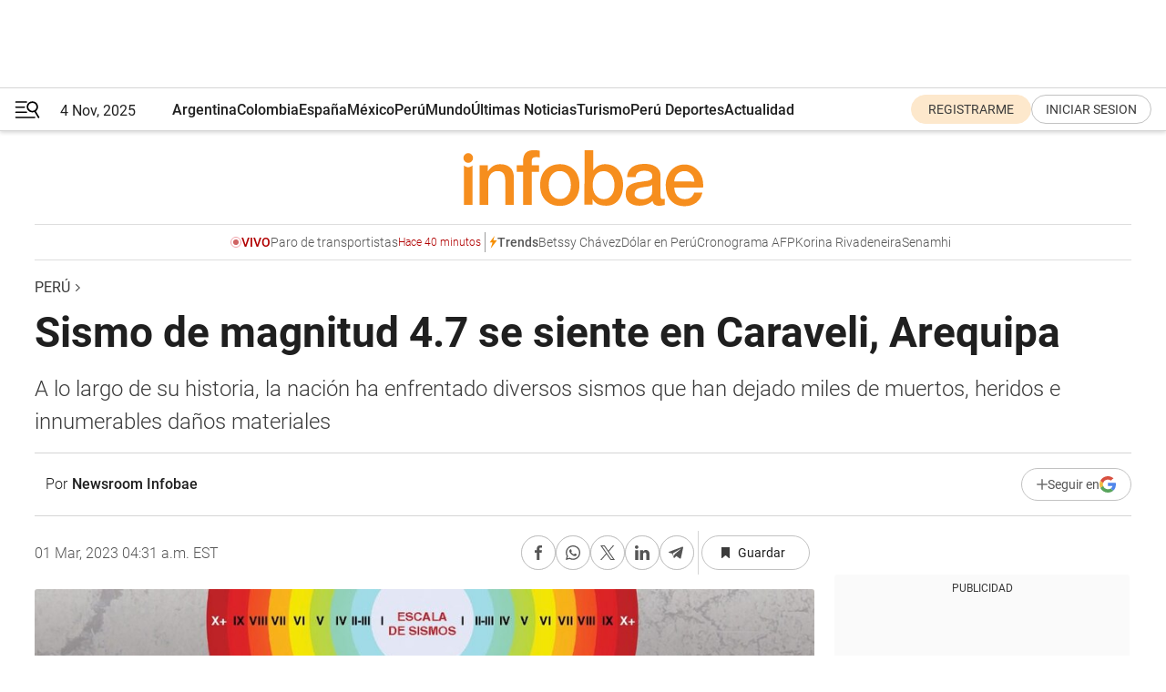

--- FILE ---
content_type: text/html; charset=utf-8
request_url: https://www.infobae.com/peru/2023/03/01/sismo-de-magnitud-47-se-siente-en-caraveli-arequipa/
body_size: 45814
content:
<!DOCTYPE html><html lang="es" style="scroll-behavior:smooth"><head><meta charSet="UTF-8"/><meta name="MobileOptimized" content="width"/><meta name="HandheldFriendly" content="true"/><meta name="apple-mobile-web-app-capable" content="yes"/><meta name="apple-mobile-web-app-status-bar-style" content="blank-translucent"/><title>Sismo de magnitud 4.7 se siente en Caraveli, Arequipa - Infobae</title><meta name="title" content="Sismo de magnitud 4.7 se siente en Caraveli, Arequipa - Infobae"/><meta name="description" content="A lo largo de su historia, la nación ha enfrentado diversos sismos que han dejado miles de muertos, heridos e innumerables daños materiales"/><meta http-equiv="X-UA-Compatible" content="IE=edge,chrome=1"/><link rel="preload" as="font" type="font/woff2" crossorigin="" fetchpriority="high" href="https://www.infobae.com/assets/fonts/roboto-v30-latin-regular.woff2"/><link rel="preload" as="font" type="font/woff2" crossorigin="" fetchpriority="high" href="https://www.infobae.com/assets/fonts/roboto-v30-latin-300.woff2"/><link rel="preload" as="font" type="font/woff2" crossorigin="" fetchpriority="high" href="https://www.infobae.com/assets/fonts/roboto-v30-latin-500.woff2"/><link rel="preload" as="font" type="font/woff2" crossorigin="" fetchpriority="high" href="https://www.infobae.com/assets/fonts/roboto-v30-latin-700.woff2"/><link rel="preload" as="font" type="font/woff2" crossorigin="" fetchpriority="high" href="https://www.infobae.com/assets/fonts/roboto-v30-latin-italic.woff2"/><link rel="preload" as="font" type="font/woff2" crossorigin="" fetchpriority="high" href="https://www.infobae.com/assets/fonts/roboto-v30-latin-300italic.woff2"/><link rel="preload" as="font" type="font/woff2" crossorigin="" fetchpriority="high" href="https://www.infobae.com/assets/fonts/roboto-v30-latin-500italic.woff2"/><link rel="preload" as="font" type="font/woff2" crossorigin="" fetchpriority="high" href="https://www.infobae.com/assets/fonts/roboto-v30-latin-700italic.woff2"/><link rel="preload" href="/pf/resources/dist/infobae/css/main.css?d=3553" as="style"/><link rel="stylesheet" href="/pf/resources/dist/infobae/css/main.css?d=3553" media="screen, print"/><link rel="manifest" crossorigin="use-credentials" href="/pf/resources/manifest.json?d=3553"/><script type="application/javascript" id="polyfill-script">if(!Array.prototype.includes||!(window.Object && window.Object.assign)||!window.Promise||!window.Symbol||!window.fetch){document.write('<script type="application/javascript" src="/pf/dist/engine/polyfill.js?d=3553&mxId=00000000" defer=""><\/script>')}</script><script id="fusion-engine-react-script" type="application/javascript" src="/pf/dist/engine/react.js?d=3553&amp;mxId=00000000" defer=""></script><script id="fusion-engine-combinations-script" type="application/javascript" src="/pf/dist/components/combinations/default.js?d=3553&amp;mxId=00000000" defer=""></script><link rel="preconnect" href="https://sb.scorecardresearch.com/"/><link rel="preconnect" href="https://www.google-analytics.com/"/><link rel="preconnect" href="https://s.go-mpulse.net/"/><link rel="preconnect" href="https://fundingchoicesmessages.google.com/"/><link rel="preconnect" href="https://stats.g.doubleclick.net/"/><link rel="preconnect" href="https://www.googletagservices.com/"/><link id="fusion-template-styles" rel="stylesheet" type="text/css"/><link rel="preload" as="image" href="https://www.infobae.com/assets/images/logos/logo_infobae_naranja.svg"/><script src="/pf/resources/dist/infobae/js/main.js?d=3553" defer=""></script><script src="https://d1bl11pgu3tw3h.cloudfront.net/vendor/comscore/5.2.0/streamsense.min.js?org=infobae" defer=""></script><script src="https://sb.scorecardresearch.com/beacon.js" defer=""></script><script defer="">var _comscore = _comscore || []; _comscore.push({ c1: "2", c2: "8030908", options: { enableFirstPartyCookie: true, bypassUserConsentRequirementFor1PCookie: true } }); (function () { var s = document.createElement("script"), el = document.getElementsByTagName("script")[0]; s.async = true; s.src = "https://sb.scorecardresearch.com/cs/8030908/beacon.js"; el.parentNode.insertBefore(s, el); })();</script><script defer="">try{(function(i,s,o,g,r,a,m){i["GoogleAnalyticsObject"]=r;i[r]=i[r]||function(){(i[r].q=i[r].q||[]).push(arguments)},i[r].l=1*new Date;a=s.createElement(o),m=s.getElementsByTagName(o)[0];a.async=0;a.src=g;m.parentNode.insertBefore(a,m)})(window,document,"script","https://www.google-analytics.com/analytics.js","ga");ga("create","UA-759511-1","auto");ga("send","pageview");}catch(error){console.log("Error al inicializar gaScript:",error);}</script><script src="https://www.googletagmanager.com/gtag/js?id=G-Q2J791G3GV" async=""></script><script defer="">try{window.dataLayer = window.dataLayer || [];function gtag(){dataLayer.push(arguments);}gtag('js', new Date());gtag('config', 'G-Q2J791G3GV');}catch(error){console.log("Error al inicializar gaScript4:",error);}</script><script id="ebx" src="//applets.ebxcdn.com/ebx.js" async=""></script><script async="" src="https://functions.adnami.io/api/macro/adsm.macro.infobae.com.js"></script><script src="https://accounts.google.com/gsi/client" async="" defer=""></script><script>
  !function(e,o,n,i){if(!e){e=e||{},window.permutive=e,e.q=[];var t=function(){return([1e7]+-1e3+-4e3+-8e3+-1e11).replace(/[018]/g,function(e){return(e^(window.crypto||window.msCrypto).getRandomValues(new Uint8Array(1))[0]&15>>e/4).toString(16)})};e.config=i||{},e.config.apiKey=o,e.config.workspaceId=n,e.config.environment=e.config.environment||"production",(window.crypto||window.msCrypto)&&(e.config.viewId=t());for(var g=["addon","identify","track","trigger","query","segment","segments","ready","on","once","user","consent"],r=0;r<g.length;r++){var w=g[r];e[w]=function(o){return function(){var n=Array.prototype.slice.call(arguments,0);e.q.push({functionName:o,arguments:n})}}(w)}}}(window.permutive,"0cd2c32e-1a14-4e1f-96f0-a022c497b9cb","aa463839-b614-4c77-b5e9-6cdf10e1960c",{"consentRequired": true});
    window.googletag=window.googletag||{},window.googletag.cmd=window.googletag.cmd||[],window.googletag.cmd.push(function(){if(0===window.googletag.pubads().getTargeting("permutive").length){var e=window.localStorage.getItem("_pdfps");window.googletag.pubads().setTargeting("permutive",e?JSON.parse(e):[]);var o=window.localStorage.getItem("permutive-id");o&&(window.googletag.pubads().setTargeting("puid",o),window.googletag.pubads().setTargeting("ptime",Date.now().toString())),window.permutive.config.viewId&&window.googletag.pubads().setTargeting("prmtvvid",window.permutive.config.viewId),window.permutive.config.workspaceId&&window.googletag.pubads().setTargeting("prmtvwid",window.permutive.config.workspaceId)}});
    </script><script async="" src="https://a564e303-c351-48a1-b5d1-38585e343734.edge.permutive.app/aa463839-b614-4c77-b5e9-6cdf10e1960c-web.js"></script><script defer="">try{function classThemeChange(){const e=window.localStorage.getItem("theme"),a=document.querySelector("html");a.classList.contains("dark")||"dark"!==e||a.classList.add("dark"),a.classList.contains("dark")&&""===e&&a.classList.remove("dark")}window.addEventListener("themeChange",classThemeChange),classThemeChange();}catch(error){console.log("Error al inicializar themeJS:", error);}</script><script>try{(function(w,d,s,l,i){w[l]=w[l]||[];w[l].push({'gtm.start': new Date().getTime(),event:'gtm.js'});var f=d.getElementsByTagName(s)[0], j=d.createElement(s),dl=l!='dataLayer'?'&l='+l:'';j.async=true;j.src= 'https://www.googletagmanager.com/gtm.js?id='+i+dl;f.parentNode.insertBefore(j,f); })(window,document,'script','dataLayer','GTM-KTGQDC9');}catch(error){console.log("Error al inicializar gtmScript:",error);}</script><script>
  "undefined"!=typeof window&&(window.googlefc=window.googlefc||{},window.googlefc.callbackQueue=window.googlefc.callbackQueue||[],window.googlefc.callbackQueue.push({CONSENT_DATA_READY(){__tcfapi("addEventListener",2.2,(e,o)=>{if(o){console.log("Success getting consent data");let t=JSON.parse(localStorage.getItem("permutive-consent"));if(e?.gdprApplies){if(console.log("Country applies GDPR"),e?.eventStatus==="useractioncomplete"){console.log("First time modal");let n=e.purpose.consents["1"];n?(console.log("Consent accepted"),window.permutive.consent({opt_in:!0,token:"123"})):(console.log("Consent refused"),window.permutive.consent({opt_in:!1}))}else console.log("Consent already granted, skipping.")}else t?.opt_in?console.log("Consent already accepted for non-GDPR country, skipping."):(console.log("No previous consent found; automatically accepting consent."),window.permutive.consent({opt_in:!0,token:"123"}))}else console.error("Error getting consent data")})}}));
  </script><script defer="">try{!function(f,b,e,v,n,t,s) {if(f.fbq)return;n=f.fbq=function(){n.callMethod? n.callMethod.apply(n,arguments):n.queue.push(arguments)}; if(!f._fbq)f._fbq=n;n.push=n;n.loaded=!0;n.version='2.0'; n.queue=[];t=b.createElement(e);t.async=!0; t.src=v;s=b.getElementsByTagName(e)[0]; s.parentNode.insertBefore(t,s)}(window, document,'script', 'https://connect.facebook.net/en_US/fbevents.js'); fbq('init', '336383993555320'); fbq('track', 'PageView'); fbq('track', 'ViewContent');}catch(error){console.log("Error al inicializar facebookPixelRawCodeScript:",error);}</script><script src="https://cdn.onesignal.com/sdks/web/v16/OneSignalSDK.page.js" defer=""></script><script>const getCountry=(timeZone)=>{switch(timeZone){case 'America/Argentina/Buenos_Aires':case 'America/Argentina/Catamarca':case 'America/Argentina/ComodRivadavia':case 'America/Argentina/Cordoba':case 'America/Argentina/Jujuy':case 'America/Argentina/La_Rioja':case 'America/Argentina/Mendoza':case 'America/Argentina/Rio_Gallegos':case 'America/Argentina/Salta':case 'America/Argentina/San_Juan':case 'America/Argentina/San_Luis':case 'America/Argentina/Tucuman':case 'America/Argentina/Ushuaia':case 'America/Buenos_Aires':case 'America/Catamarca':case 'America/Cordoba':case 'America/Jujuy':case 'America/Mendoza':case 'America/Rosario':return'Argentina';case 'America/Bahia_Banderas':case 'America/Cancun':case 'America/Chihuahua':case 'America/Ciudad_Juarez':case 'America/Ensenada':case 'America/Hermosillo':case 'America/Matamoros':case 'America/Mazatlan':case 'America/Merida':case 'America/Mexico_City':case 'America/Monterrey':case 'America/Ojinaga':case 'America/Santa_Isabel':case 'America/Tijuana':case 'Mexico/BajaNorte':case 'Mexico/BajaSur':case 'Mexico/General':return'México';case 'Africa/Ceuta':case 'Atlantic/Canary':case 'Europe/Madrid':return'España';case 'America/Lima':return'Perú';case 'America/Bogota':return'Colombia';default:return'Otros'}};const country=getCountry(Intl.DateTimeFormat().resolvedOptions().timeZone);const getActionMessage=()=>{if(country==='Argentina'){return'Suscribite a nuestras notificaciones para recibir las últimas noticias de Argentina.'}
          if(country==='Otros'){return'Suscríbete a nuestras notificaciones para recibir las últimas noticias de todos los países.'}
          return'Suscríbete a nuestras notificaciones para recibir las últimas noticias de '+country+'.'};window.OneSignalDeferred=window.OneSignalDeferred||[];window.OneSignalDeferred.push(async(OneSignal)=>{await OneSignal.init({appId:'bef19c97-ed8d-479f-a038-e9d3da77d4c9',safari_web_id:'web.onesignal.auto.364542e4-0165-4e49-b6eb-0136f3f4eaa9',notifyButton:{enable:!1},allowLocalhostAsSecureOrigin:!0,serviceWorkerParam:{scope:'/'},serviceWorkerPath:'OneSignalSDKWorker.js',promptOptions:{slidedown:{prompts:[{type:'push',autoPrompt:!0,text:{actionMessage:getActionMessage(),acceptButton:'Suscribirse',cancelButton:'Después'},},],},},welcomeNotification:{title:'¡Bienvenido!',message:'Gracias por suscribirte a las notificaciones',url:'https://www.infobae.com/',},});OneSignal.User.addTag('region',country)})</script><link rel="dns-prefetch" href="https://sb.scorecardresearch.com/"/><link rel="dns-prefetch" href="https://www.google-analytics.com/"/><link rel="dns-prefetch" href="https://s.go-mpulse.net/"/><link rel="dns-prefetch" href="https://fundingchoicesmessages.google.com/"/><link rel="dns-prefetch" href="https://stats.g.doubleclick.net/"/><link rel="dns-prefetch" href="https://www.googletagservices.com/"/><meta name="viewport" content="width=device-width, initial-scale=1.0, user-scalable=yes, minimum-scale=0.5, maximum-scale=2.0"/><meta name="google-site-verification" content="DqMfuNB2bg-Ou_FEVXxZuzmDpPJ1ZVmOQVvwfJACGmM"/><link rel="canonical" href="https://www.infobae.com/peru/2023/03/01/sismo-de-magnitud-47-se-siente-en-caraveli-arequipa/"/><link rel="amphtml" href="https://www.infobae.com/peru/2023/03/01/sismo-de-magnitud-47-se-siente-en-caraveli-arequipa/?outputType=amp-type"/><meta property="keywords" content="Sismo,Perú,peru-noticias,Noticias"/><meta name="robots" content="index, follow"/><meta name="googlebot" content="index, follow"/><meta name="robots" content="max-image-preview:large"/><meta name="distribution" content="global"/><meta name="rating" content="general"/><meta name="language" content="es_ES"/><meta name="news_keywords" content="Sismo,Perú,peru-noticias,Noticias"/><meta property="article:section" content="Perú"/><meta name="twitter:card" content="summary_large_image"/><meta name="twitter:creator" content="@infobae"/><meta name="twitter:description" content="A lo largo de su historia, la nación ha enfrentado diversos sismos que han dejado miles de muertos, heridos e innumerables daños materiales"/><meta name="twitter:image" content="https://www.infobae.com/resizer/v2/BWQRCESTMZBBZMWC2NV2LH4NMY.png?auth=a81c119eb719c02725808f2d6ac32bba9d6b7713b56cd93cb1026aca4f8461bf&amp;smart=true&amp;width=1024&amp;height=512&amp;quality=85"/><meta name="twitter:site" content="@infobae"/><meta name="twitter:title" content="Sismo de magnitud 4.7 se siente en Caraveli, Arequipa"/><meta property="twitter:domain" content="infobae.com"/><meta property="twitter:url" content="https://www.infobae.com/peru/2023/03/01/sismo-de-magnitud-47-se-siente-en-caraveli-arequipa/"/><meta property="og:title" content="Sismo de magnitud 4.7 se siente en Caraveli, Arequipa"/><meta property="og:description" content="A lo largo de su historia, la nación ha enfrentado diversos sismos que han dejado miles de muertos, heridos e innumerables daños materiales"/><meta property="og:url" content="https://www.infobae.com/peru/2023/03/01/sismo-de-magnitud-47-se-siente-en-caraveli-arequipa/"/><meta property="og:type" content="article"/><meta property="og:site_name" content="infobae"/><meta property="og:locale" content="es_LA"/><meta property="og:image" itemProp="image" content="https://www.infobae.com/resizer/v2/BWQRCESTMZBBZMWC2NV2LH4NMY.png?auth=a81c119eb719c02725808f2d6ac32bba9d6b7713b56cd93cb1026aca4f8461bf&amp;smart=true&amp;width=1200&amp;height=630&amp;quality=85"/><meta property="og:image:width" content="1200"/><meta property="og:image:height" content="630"/><meta property="article:published_time" content="2023-03-01T09:31:18.244Z"/><meta property="fb:app_id" content="907935373302455"/><meta property="fb:pages" content="34839376970"/><meta property="fb:pages" content="436205896728888"/><meta property="fb:pages" content="142361755806396"/><meta name="isDFP" content="true"/><meta name="dfpPageType" content="nota"/><meta name="dfp_path" content="infobae/peru"/><meta property="article:publisher" content="https://www.facebook.com/infobae"/><script type="application/ld+json">{"@context":"https://schema.org","@type":"NewsMediaOrganization","name":"Infobae","description":"El sitio de noticias en español más leído en el mundo. Con redacciones en Ciudad de México, Madrid, Bogotá, Lima y Buenos Aires; y corresponsales en las principales ciudades del mundo.","email":"contacto@infobae.com","url":"https://www.infobae.com","sameAs":["https://www.facebook.com/Infobae/","https://www.youtube.com/@Infobae","https://x.com/infobae","https://es.wikipedia.org/wiki/Infobae","https://whatsapp.com/channel/0029Va9TEIjLdQefbAqn7T1g"],"logo":{"@type":"ImageObject","url":"https://www.infobae.com/resizer/v2/NCYGYV4JW5CQHKEULJMKQU6MZU.png?auth=31eb621d6ad5fda030d6c893a4efe3120a76cc8178216c9c9a07fd3dd89a360f&width=255&height=60&quality=90","height":60,"width":255}}</script><script type="application/ld+json">{"@context":"https://schema.org","@type":"BreadcrumbList","itemListElement":[{"@type":"ListItem","position":1,"item":{"@id":"https://infobae.com","name":"Infobae"}},{"@type":"ListItem","position":2,"item":{"@id":"https://infobae.com/peru","name":"Perú"}}]}</script><script type="application/ld+json">{"@context":"https://schema.org","@type":"NewsArticle","headline":"Sismo de magnitud 4.7 se siente en Caraveli, Arequipa","articleBody":"El Centro Sismológico Nacional (Censis) del Instituto Geofísico de Perú (IGP) registró un sismo de magnitud 4.7 este miércoles 1 de marzo con epicentro en la ciudad de Atico, en la provincia de Caraveli del departamento de Arequipa.","url":"https://www.infobae.com/peru/2023/03/01/sismo-de-magnitud-47-se-siente-en-caraveli-arequipa/","dateCreated":"2023-03-01T09:31:15Z","dateModified":"2023-03-01T09:31:18Z","datePublished":"2023-03-01T09:31:18Z","mainEntityOfPage":{"@type":"WebPage","@id":"https://www.infobae.com/peru/2023/03/01/sismo-de-magnitud-47-se-siente-en-caraveli-arequipa/"},"articleSection":"Perú","creator":"Newsroom Infobae","keywords":"Sismo,Perú,peru-noticias,Noticias","publisher":{"@type":"Organization","name":"infobae","logo":{"@type":"ImageObject","url":"https://www.infobae.com/resizer/v2/NCYGYV4JW5CQHKEULJMKQU6MZU.png?auth=31eb621d6ad5fda030d6c893a4efe3120a76cc8178216c9c9a07fd3dd89a360f&width=255&height=60&quality=90","height":60,"width":255}},"author":{"@type":"Person","name":"Newsroom Infobae","url":"https://www.infobae.com"},"image":[{"@type":"ImageObject","url":"https://www.infobae.com/resizer/v2/BWQRCESTMZBBZMWC2NV2LH4NMY.png?auth=a81c119eb719c02725808f2d6ac32bba9d6b7713b56cd93cb1026aca4f8461bf&smart=true&width=1200&height=675&quality=85","width":1200,"height":675},{"@type":"ImageObject","url":"https://www.infobae.com/resizer/v2/BWQRCESTMZBBZMWC2NV2LH4NMY.png?auth=a81c119eb719c02725808f2d6ac32bba9d6b7713b56cd93cb1026aca4f8461bf&smart=true&width=1200&height=900&quality=85","width":1200,"height":900},{"@type":"ImageObject","url":"https://www.infobae.com/resizer/v2/BWQRCESTMZBBZMWC2NV2LH4NMY.png?auth=a81c119eb719c02725808f2d6ac32bba9d6b7713b56cd93cb1026aca4f8461bf&smart=true&width=1200&height=1200&quality=85","width":1200,"height":1200}]}</script><link rel="shortcut icon" type="image/x-icon" href="/pf/resources/favicon/favicon-32x32.png?d=3553"/><link rel="icon" sizes="16x16" type="image/png" href="/pf/resources/favicon/favicon-16x16.png?d=3553"/><link rel="icon" type="image/png" sizes="32x32" href="/pf/resources/favicon/favicon-32x32.png?d=3553"/><link rel="apple-touch-icon" href="/pf/resources/favicon/apple-touch-icon.png?d=3553"/><link rel="apple-touch-icon-precomposed" href="/pf/resources/favicon/apple-touch-icon-precomposed.png?d=3553"/><link rel="apple-touch-icon-120x120" href="/pf/resources/favicon/apple-touch-icon-120x120.png?d=3553"/><link rel="apple-touch-icon-120x120-precomposed" href="/pf/resources/favicon/apple-touch-icon-120x120-precomposed.png?d=3553"/><link rel="apple-touch-icon-152x152" href="/pf/resources/favicon/apple-touch-icon-152x152.png?d=3553"/><link rel="apple-touch-icon-152x152-precomposed" href="/pf/resources/favicon/apple-touch-icon-152x152-precomposed.png?d=3553"/><link rel="shortcut icon" sizes="192x192" href="/pf/resources/favicon/android-chrome-192x192.png?d=3553"/><link rel="shortcut icon" sizes="512x512" href="/pf/resources/favicon/android-chrome-512x512.png?d=3553"/>
<script>(window.BOOMR_mq=window.BOOMR_mq||[]).push(["addVar",{"rua.upush":"false","rua.cpush":"false","rua.upre":"false","rua.cpre":"false","rua.uprl":"false","rua.cprl":"false","rua.cprf":"false","rua.trans":"","rua.cook":"false","rua.ims":"false","rua.ufprl":"false","rua.cfprl":"false","rua.isuxp":"false","rua.texp":"norulematch","rua.ceh":"false","rua.ueh":"false","rua.ieh.st":"0"}]);</script>
                              <script>!function(e){var n="https://s.go-mpulse.net/boomerang/";if("False"=="True")e.BOOMR_config=e.BOOMR_config||{},e.BOOMR_config.PageParams=e.BOOMR_config.PageParams||{},e.BOOMR_config.PageParams.pci=!0,n="https://s2.go-mpulse.net/boomerang/";if(window.BOOMR_API_key="C7HNE-7B57D-WM7L2-K2VFG-FX3EW",function(){function e(){if(!o){var e=document.createElement("script");e.id="boomr-scr-as",e.src=window.BOOMR.url,e.async=!0,i.parentNode.appendChild(e),o=!0}}function t(e){o=!0;var n,t,a,r,d=document,O=window;if(window.BOOMR.snippetMethod=e?"if":"i",t=function(e,n){var t=d.createElement("script");t.id=n||"boomr-if-as",t.src=window.BOOMR.url,BOOMR_lstart=(new Date).getTime(),e=e||d.body,e.appendChild(t)},!window.addEventListener&&window.attachEvent&&navigator.userAgent.match(/MSIE [67]\./))return window.BOOMR.snippetMethod="s",void t(i.parentNode,"boomr-async");a=document.createElement("IFRAME"),a.src="about:blank",a.title="",a.role="presentation",a.loading="eager",r=(a.frameElement||a).style,r.width=0,r.height=0,r.border=0,r.display="none",i.parentNode.appendChild(a);try{O=a.contentWindow,d=O.document.open()}catch(_){n=document.domain,a.src="javascript:var d=document.open();d.domain='"+n+"';void(0);",O=a.contentWindow,d=O.document.open()}if(n)d._boomrl=function(){this.domain=n,t()},d.write("<bo"+"dy onload='document._boomrl();'>");else if(O._boomrl=function(){t()},O.addEventListener)O.addEventListener("load",O._boomrl,!1);else if(O.attachEvent)O.attachEvent("onload",O._boomrl);d.close()}function a(e){window.BOOMR_onload=e&&e.timeStamp||(new Date).getTime()}if(!window.BOOMR||!window.BOOMR.version&&!window.BOOMR.snippetExecuted){window.BOOMR=window.BOOMR||{},window.BOOMR.snippetStart=(new Date).getTime(),window.BOOMR.snippetExecuted=!0,window.BOOMR.snippetVersion=12,window.BOOMR.url=n+"C7HNE-7B57D-WM7L2-K2VFG-FX3EW";var i=document.currentScript||document.getElementsByTagName("script")[0],o=!1,r=document.createElement("link");if(r.relList&&"function"==typeof r.relList.supports&&r.relList.supports("preload")&&"as"in r)window.BOOMR.snippetMethod="p",r.href=window.BOOMR.url,r.rel="preload",r.as="script",r.addEventListener("load",e),r.addEventListener("error",function(){t(!0)}),setTimeout(function(){if(!o)t(!0)},3e3),BOOMR_lstart=(new Date).getTime(),i.parentNode.appendChild(r);else t(!1);if(window.addEventListener)window.addEventListener("load",a,!1);else if(window.attachEvent)window.attachEvent("onload",a)}}(),"".length>0)if(e&&"performance"in e&&e.performance&&"function"==typeof e.performance.setResourceTimingBufferSize)e.performance.setResourceTimingBufferSize();!function(){if(BOOMR=e.BOOMR||{},BOOMR.plugins=BOOMR.plugins||{},!BOOMR.plugins.AK){var n=""=="true"?1:0,t="",a="clm4eyfydf3rc2ikifyq-f-1cb74a975-clientnsv4-s.akamaihd.net",i="false"=="true"?2:1,o={"ak.v":"39","ak.cp":"619111","ak.ai":parseInt("650669",10),"ak.ol":"0","ak.cr":10,"ak.ipv":4,"ak.proto":"h2","ak.rid":"228aa5e2","ak.r":42864,"ak.a2":n,"ak.m":"dscr","ak.n":"ff","ak.bpcip":"18.217.194.0","ak.cport":46940,"ak.gh":"184.25.118.11","ak.quicv":"","ak.tlsv":"tls1.3","ak.0rtt":"","ak.0rtt.ed":"","ak.csrc":"-","ak.acc":"","ak.t":"1762279793","ak.ak":"hOBiQwZUYzCg5VSAfCLimQ==eT7nWdclZQckW2rIfZlKPka845b5O+a0Ah+XUf8ZwmY9etZ/Ln+YEE5Ny4mabSklRNLfstp6XDpJskMTYxpzkpk+AZht4P53r0frrnen000PlpamMz2sUvxXbx5INNst9U0etwdVulF07OhljgSvtyHcVfWvrFTTNSpLCcHJ1P9P1i7xAVf0ii4VwWQf55PmjxZ2BZNCvCAiZLW7c7oHREy/rSzBidr6xhzkdAEOv7ZAAol9wpHcYEmY9Jrw1S7GVQPHIFtvsID8MFZabyMf8OsTvk6/sv7X3i4tT66uA71fdnpdfX0SjpN6h6T37yc2dTp9+nuQi2fiZaWPrYQMOIR6Ku+vg/vazBSAnfXZ3ObvlSxLN4GYfNzdYtKhGmRIG1Faz4pxRxA2qjUwN94SWQ3Li1mRb4bhk8iGIheR9RY=","ak.pv":"131","ak.dpoabenc":"","ak.tf":i};if(""!==t)o["ak.ruds"]=t;var r={i:!1,av:function(n){var t="http.initiator";if(n&&(!n[t]||"spa_hard"===n[t]))o["ak.feo"]=void 0!==e.aFeoApplied?1:0,BOOMR.addVar(o)},rv:function(){var e=["ak.bpcip","ak.cport","ak.cr","ak.csrc","ak.gh","ak.ipv","ak.m","ak.n","ak.ol","ak.proto","ak.quicv","ak.tlsv","ak.0rtt","ak.0rtt.ed","ak.r","ak.acc","ak.t","ak.tf"];BOOMR.removeVar(e)}};BOOMR.plugins.AK={akVars:o,akDNSPreFetchDomain:a,init:function(){if(!r.i){var e=BOOMR.subscribe;e("before_beacon",r.av,null,null),e("onbeacon",r.rv,null,null),r.i=!0}return this},is_complete:function(){return!0}}}}()}(window);</script></head><body class="nd-body"><noscript><img src="https://sb.scorecardresearch.com/p?c1=2&amp;c2=8030908&amp;cv=4.4.0&amp;cj=1"/></noscript><noscript><iframe src="https://www.googletagmanager.com/ns.html?id=GTM-KTGQDC9" height="0" width="0" style="display:none;visibility:hidden"></iframe></noscript><noscript><img height="1" width="1" style="display:none" src="https://www.facebook.com/tr?id=336383993555320&ev=PageView&noscript=1"/></noscript><div id="fusion-app" class="fusion-app | infobae grid"><div class="article-right-rail-centered "><div class="article-right-rail-centered-layout "><nav><div class="interstitial_800x600 ad-wrapper"><div id="infobae_peru_nota_interstitial_800x600" class="ad-interstitial-bg hide"></div><div class="dfpAd ad-interstitial"><button id="infobae_peru_nota_interstitial_800x600_close" aria-label="infobae_peru_nota_interstitial_800x600" class="close_ad hide"><i class="close"></i></button><div id="infobae/peru/nota/interstitial_800x600" class="infobae/peru/nota/interstitial_800x600 arcad"></div></div></div><div style="position:relative"><div class="masthead-navbar " id="mastheadnavbar"><div class="site-header" id="siteheader"><div class="sticky-navbar-ad-container"><div class="top_banner_970x80 ad-wrapper"><div class="dfpAd ad-top-banner"><div id="infobae/peru/nota/top_banner_970x80" class="infobae/peru/nota/top_banner_970x80 arcad"></div></div></div></div><div class="sectionnav-container"><span aria-label="Menu" class="hamburger hamburger-wrapper close" role="button" tabindex="-1"><svg viewBox="0 0 28 20" id="hamburger-icon" xmlns="http://www.w3.org/2000/svg" class="hamburger-icon" data-name="hamburger-icon" fill=""><path d="M27.8061 18.2936L23.9009 11.7199C26.6545 9.62581 27.2345 5.75713 25.1799 2.96266C23.0598 0.111715 18.9446 -0.552677 15.9985 1.50445C14.5751 2.49996 13.6279 3.97419 13.3517 5.66252C13.0628 7.34757 13.4737 9.04405 14.498 10.4274C16.2587 12.8169 19.499 13.7133 22.2858 12.6261L26.1944 19.1875C26.3514 19.4517 26.5513 19.6089 26.7784 19.668C26.9927 19.7238 27.2342 19.6816 27.4707 19.5593C28.2062 19.1465 28.0218 18.6387 27.8221 18.2846L27.8061 18.2936ZM24.3917 7.88058C24.0673 9.0572 23.2806 10.0477 22.1932 10.6578C21.1218 11.259 19.8172 11.4316 18.6191 11.1196C16.1094 10.466 14.6138 7.94849 15.2862 5.50947C15.9587 3.07045 18.5492 1.61694 21.0589 2.27047C23.5686 2.92401 25.0642 5.44156 24.3917 7.88058Z" fill=""></path><path d="M0 1.129C0 0.675362 0.371315 0.307617 0.829355 0.307617H12.9866C13.4446 0.307617 13.8159 0.675362 13.8159 1.129C13.8159 1.58264 13.4446 1.95038 12.9866 1.95038H0.829355C0.371315 1.95038 0 1.58264 0 1.129ZM0 7.04295C0 6.58931 0.371315 6.22157 0.829355 6.22157H10.5951C11.0531 6.22157 11.4245 6.58931 11.4245 7.04295C11.4245 7.49659 11.0531 7.86433 10.5951 7.86433H0.829355C0.371315 7.86433 0 7.49659 0 7.04295ZM0 12.9569C0 12.5033 0.371315 12.1355 0.829355 12.1355H12.9866C13.4446 12.1355 13.8159 12.5033 13.8159 12.9569C13.8159 13.4105 13.4446 13.7783 12.9866 13.7783H0.829355C0.371315 13.7783 0 13.4105 0 12.9569ZM0 18.8709C0 18.4172 0.371315 18.0495 0.829355 18.0495H22.4792C22.9372 18.0495 23.3086 18.4172 23.3086 18.8709C23.3086 19.3245 22.9372 19.6922 22.4792 19.6922H0.829355C0.371315 19.6922 0 19.3245 0 18.8709Z" fill=""></path></svg></span><a aria-label="infobae" class="site-logo" href="https://www.infobae.com/"><span class="site-logo"><img alt="Infobae" class="logo-image" height="25px" src="https://www.infobae.com/assets/images/logos/logo_infobae_naranja.svg" width="105px" fetchpriority="high" loading="eager"/></span></a><p class="date-info">4 Nov, 2025</p><div class="login-register-container"></div></div></div><nav class="content side-menu" id="side-menu" style="top:undefinedpx;height:calc(100vh - undefinedpx)"><div class="side-menu-sticky-items"><div class="queryly_searchicon_img"><label for="queryly_toggle" id="queryly-label"><button>Buscar en todo el sitio<svg id="search-icon" data-name="search-icon" xmlns="http://www.w3.org/2000/svg" viewBox="0 0 30 30"><path d="M20.35,17.59a10.43,10.43,0,1,0-3.21,3l7.7,7.65a2.19,2.19,0,1,0, 3.17-3l-.08-.07Zm-8.53.72a6.74,6.74,0,1,1,6.74-6.75,6.74,6.74,0,0,1-6.74,6.75Zm0,0"></path></svg></button></label></div></div><div class="dropdown"><div id="dropdown-item-ctn0" class="dropdown-item-ctn"><a class="item non-bold" href="https://www.infobae.com/?noredirect" rel="noopener noreferrer">Argentina</a></div><div id="dropdown-body0" class="dropdown-body"></div></div><div class="dropdown"><div id="dropdown-item-ctn2" class="dropdown-item-ctn"><a class="item non-bold" href="https://www.infobae.com/colombia/" rel="noopener noreferrer">Colombia</a></div><div id="dropdown-body2" class="dropdown-body"></div></div><div class="dropdown"><div id="dropdown-item-ctn4" class="dropdown-item-ctn"><a class="item non-bold" href="https://www.infobae.com/espana/" rel="noopener noreferrer">España</a></div><div id="dropdown-body4" class="dropdown-body"></div></div><div class="dropdown"><div id="dropdown-item-ctn6" class="dropdown-item-ctn"><a class="item non-bold" href="https://www.infobae.com/mexico/" rel="noopener noreferrer">México</a></div><div id="dropdown-body6" class="dropdown-body"></div></div><div class="dropdown"><div id="dropdown-item-ctn8" class="dropdown-item-ctn"><a class="item non-bold" href="https://www.infobae.com/peru/" rel="noopener noreferrer">Perú</a></div><div id="dropdown-body8" class="dropdown-body"></div></div><div class="dropdown"><div id="dropdown-item-ctn10" class="dropdown-item-ctn"><a class="item" href="https://www.infobae.com/america/" rel="noopener noreferrer">Mundo</a><div aria-label="Menu Item" class="icon-dropdown" role="button" tabindex="-1"><svg id="down-icon0" width="12" height="12" viewBox="0 0 12 8" fill="none" xmlns="http://www.w3.org/2000/svg" class="icon-drop "><path d="M-9.87742e-07 1.167C-9.69427e-07 0.748023 0.335182 0.41284 0.754162 0.41284C0.969636 0.41284 1.17314 0.496636 1.31679 0.652256L5.98541 5.72789L10.654 0.652257C10.9294 0.341015 11.4082 0.293132 11.7314 0.568461C12.0546 0.84379 12.0905 1.32262 11.8152 1.64584C11.8032 1.65781 11.7913 1.68175 11.7793 1.69372L6.54804 7.36789C6.26074 7.67913 5.78191 7.6911 5.47067 7.41577C5.4587 7.4038 5.44673 7.39183 5.42278 7.36789L0.203504 1.68175C0.071824 1.5381 -9.96114e-07 1.35853 -9.87742e-07 1.167Z" fill="#9B9B9B"></path></svg></div></div><div id="dropdown-body10" class="dropdown-body"><a class="dropdown-item" href="https://www.infobae.com/venezuela/"><span class="dropdown-submenu">Venezuela</span></a><a class="dropdown-item" href="https://www.infobae.com/economist/"><span class="dropdown-submenu">The economist</span></a><a class="dropdown-item" href="https://www.infobae.com/wapo/"><span class="dropdown-submenu">The Washington Post</span></a><a class="dropdown-item" href="https://www.infobae.com/america/realeza/"><span class="dropdown-submenu">Realeza</span></a><a class="dropdown-item" href="https://www.infobae.com/america/opinion/"><span class="dropdown-submenu">Opinión</span></a></div></div><div class="dropdown"><div id="dropdown-item-ctn12" class="dropdown-item-ctn"><a class="item non-bold" href="https://www.infobae.com/peru/ultimas-noticias/" rel="noopener noreferrer">Últimas Noticias</a></div><div id="dropdown-body12" class="dropdown-body"></div></div><div class="dropdown"><div id="dropdown-item-ctn14" class="dropdown-item-ctn"><a class="item non-bold" href="https://www.infobae.com/tag/peru-turismo" rel="noopener noreferrer">Turismo</a></div><div id="dropdown-body14" class="dropdown-body"></div></div><div class="dropdown"><div id="dropdown-item-ctn16" class="dropdown-item-ctn"><a class="item non-bold" href="https://www.infobae.com/peru/deportes/" rel="noopener noreferrer">Perú Deportes</a></div><div id="dropdown-body16" class="dropdown-body"></div></div><div class="dropdown"><div id="dropdown-item-ctn18" class="dropdown-item-ctn"><a class="item non-bold" href="https://www.infobae.com/tag/peru-actualidad/" rel="noopener noreferrer">Actualidad</a></div><div id="dropdown-body18" class="dropdown-body"></div></div><div class="dropdown"><div id="dropdown-item-ctn20" class="dropdown-item-ctn"><a class="item non-bold" href="https://www.infobae.com/tag/peru-entretenimiento/" rel="noopener noreferrer">Entretenimiento</a></div><div id="dropdown-body20" class="dropdown-body"></div></div><div class="dropdown"><div id="dropdown-item-ctn22" class="dropdown-item-ctn"><a class="item non-bold" href="https://www.infobae.com/tag/peru-gastronomia" rel="noopener noreferrer">Gastronomía</a></div><div id="dropdown-body22" class="dropdown-body"></div></div><div class="dropdown"><div id="dropdown-item-ctn24" class="dropdown-item-ctn"><a class="item non-bold" href="https://www.infobae.com/tag/peru-economia/" rel="noopener noreferrer">Economía</a></div><div id="dropdown-body24" class="dropdown-body"></div></div><div class="dropdown"><div id="dropdown-item-ctn26" class="dropdown-item-ctn"><a class="item non-bold" href="https://www.infobae.com/tag/peru-politica/" rel="noopener noreferrer">Política</a></div><div id="dropdown-body26" class="dropdown-body"></div></div><div class="dropdown"><div id="dropdown-item-ctn28" class="dropdown-item-ctn"><a class="item non-bold" href="https://www.infobae.com/que-puedo-ver/" rel="noopener noreferrer">Qué puedo ver</a></div><div id="dropdown-body28" class="dropdown-body"></div></div><div class="dropdown"><div id="dropdown-item-ctn30" class="dropdown-item-ctn"><a class="item non-bold" href="https://www.infobae.com/cultura/" rel="noopener noreferrer">Cultura</a></div><div id="dropdown-body30" class="dropdown-body"></div></div><div class="dropdown"><div id="dropdown-item-ctn32" class="dropdown-item-ctn"><a class="item" href="https://www.infobae.com/tendencias/" rel="noopener noreferrer">Tendencias</a><div aria-label="Menu Item" class="icon-dropdown" role="button" tabindex="-1"><svg id="down-icon0" width="12" height="12" viewBox="0 0 12 8" fill="none" xmlns="http://www.w3.org/2000/svg" class="icon-drop "><path d="M-9.87742e-07 1.167C-9.69427e-07 0.748023 0.335182 0.41284 0.754162 0.41284C0.969636 0.41284 1.17314 0.496636 1.31679 0.652256L5.98541 5.72789L10.654 0.652257C10.9294 0.341015 11.4082 0.293132 11.7314 0.568461C12.0546 0.84379 12.0905 1.32262 11.8152 1.64584C11.8032 1.65781 11.7913 1.68175 11.7793 1.69372L6.54804 7.36789C6.26074 7.67913 5.78191 7.6911 5.47067 7.41577C5.4587 7.4038 5.44673 7.39183 5.42278 7.36789L0.203504 1.68175C0.071824 1.5381 -9.96114e-07 1.35853 -9.87742e-07 1.167Z" fill="#9B9B9B"></path></svg></div></div><div id="dropdown-body32" class="dropdown-body"><a class="dropdown-item" href="https://www.infobae.com/tendencias/estar-mejor/"><span class="dropdown-submenu">Estar Mejor</span></a></div></div><div class="dropdown"><div id="dropdown-item-ctn34" class="dropdown-item-ctn"><a class="item non-bold" href="https://www.infobae.com/podcasts/" rel="noopener noreferrer">Podcasts</a></div><div id="dropdown-body34" class="dropdown-body"></div></div><div class="dropdown"><div id="dropdown-item-ctn36" class="dropdown-item-ctn"><a class="item non-bold" href="https://www.infobae.com/malditos-nerds/" rel="noopener noreferrer">Malditos Nerds</a></div><div id="dropdown-body36" class="dropdown-body"></div></div><div class="dropdown"><div id="dropdown-item-ctn38" class="dropdown-item-ctn"><a class="item non-bold" href="https://www.infobae.com/salud/" rel="noopener noreferrer">Salud</a></div><div id="dropdown-body38" class="dropdown-body"></div></div><div class="dropdown"><div id="dropdown-item-ctn40" class="dropdown-item-ctn"><a class="item non-bold" href="https://www.infobae.com/tecno/" rel="noopener noreferrer">Tecno</a></div><div id="dropdown-body40" class="dropdown-body"></div></div><div class="dark-mode-btn "><div class="dark-mode-btn__container "><div class="dark-mode-btn__toggler "><div class="dark-mode-btn__circle "></div><svg class="light-icon" width="12" height="12" viewBox="0 0 12 12" fill="none" xmlns="http://www.w3.org/2000/svg"><path d="M12 6.10608C11.8953 6.34856 11.7107 6.445 11.4462 6.43122C11.2092 6.41745 10.9722 6.43122 10.738 6.42847C10.4762 6.42847 10.2861 6.24385 10.2861 6.00137C10.2861 5.75614 10.4762 5.57703 10.738 5.57428C10.975 5.57428 11.2119 5.5853 11.4462 5.57152C11.7107 5.55499 11.8925 5.65418 12 5.89666V6.11159V6.10608Z" fill="#1F1F1F"></path><path d="M5.89114 12C5.64866 11.8953 5.55222 11.7107 5.566 11.4462C5.57978 11.2092 5.566 10.9722 5.56876 10.738C5.56876 10.4762 5.75337 10.2861 5.99585 10.2861C6.23833 10.2861 6.42295 10.4762 6.42295 10.738C6.42295 10.975 6.41192 11.2119 6.4257 11.4462C6.44223 11.7107 6.34304 11.8925 6.10056 12H5.88563H5.89114Z" fill="#1F1F1F"></path><path d="M5.99859 2.57084C7.89158 2.57084 9.43188 4.11389 9.42636 6.00414C9.42361 7.88887 7.88331 9.42642 5.99859 9.42642C4.10835 9.42642 2.5653 7.88336 2.57081 5.99036C2.57357 4.10563 4.11386 2.56808 5.99859 2.56808V2.57084ZM6.00685 3.42778C4.5878 3.42503 3.43051 4.57681 3.42775 5.99036C3.425 7.40942 4.57678 8.56672 5.99032 8.56947C7.40938 8.57223 8.56666 7.42045 8.56942 6.00414C8.57218 4.58508 7.4204 3.42778 6.0041 3.42503L6.00685 3.42778Z" fill="#1F1F1F"></path><path d="M6.42851 0.856948C6.42851 0.994721 6.42851 1.13249 6.42851 1.27302C6.423 1.52377 6.24114 1.7139 6.00417 1.7139C5.7672 1.7139 5.57708 1.52652 5.57432 1.27853C5.57157 0.997476 5.57157 0.716419 5.57432 0.435362C5.57432 0.184616 5.76445 0 6.00417 0C6.23563 0 6.423 0.187371 6.42851 0.429852C6.43127 0.573135 6.42851 0.716419 6.42851 0.856948Z" fill="#1F1F1F"></path><path d="M0.851433 6.4285C0.713661 6.4285 0.575889 6.4285 0.435361 6.4285C0.18737 6.42299 0 6.23562 0 5.9959C0 5.75617 0.18737 5.57431 0.440872 5.57155C0.716416 5.5688 0.994717 5.57155 1.27026 5.57155C1.52101 5.57155 1.71113 5.75893 1.71389 5.9959C1.71389 6.23838 1.52652 6.42575 1.26475 6.4285C1.12698 6.4285 0.989206 6.4285 0.848678 6.4285H0.851433Z" fill="#1F1F1F"></path><path d="M1.6312 2.11615C1.63671 1.88745 1.71662 1.75519 1.87368 1.67804C2.03074 1.60088 2.19607 1.60915 2.32558 1.72763C2.52672 1.90949 2.71961 2.10238 2.90422 2.30352C3.05301 2.4661 3.03097 2.7196 2.87667 2.87391C2.7196 3.02821 2.46886 3.05025 2.30629 2.90146C2.1079 2.72235 1.92053 2.52947 1.73867 2.33384C1.67805 2.26495 1.65325 2.163 1.63396 2.11891L1.6312 2.11615Z" fill="#1F1F1F"></path><path d="M9.8865 1.63127C10.1152 1.63953 10.2475 1.71944 10.3246 1.8765C10.4018 2.03632 10.388 2.19889 10.2695 2.32564C10.0877 2.52679 9.89477 2.71967 9.69362 2.90153C9.52829 3.05033 9.27755 3.02553 9.12324 2.86847C8.96894 2.71141 8.9524 2.46066 9.1012 2.29809C9.28306 2.10245 9.47319 1.91232 9.66882 1.73322C9.73495 1.6726 9.83966 1.65055 9.8865 1.63127Z" fill="#1F1F1F"></path><path d="M1.63124 9.87282C1.65604 9.82597 1.69186 9.71576 1.7635 9.6386C1.92332 9.4595 2.09691 9.29141 2.27326 9.12609C2.44961 8.95525 2.70587 8.96076 2.87395 9.12609C3.04203 9.29141 3.04754 9.55043 2.8767 9.72678C2.70862 9.90313 2.53503 10.0767 2.35592 10.2476C2.22091 10.3771 2.05558 10.4074 1.88474 10.3302C1.71942 10.2558 1.63675 10.1208 1.62849 9.87557L1.63124 9.87282Z" fill="#1F1F1F"></path><path d="M10.3716 9.89209C10.3605 10.1208 10.2779 10.2531 10.1208 10.3275C9.96099 10.4019 9.80117 10.3881 9.67167 10.2696C9.47603 10.0877 9.28591 9.90036 9.10405 9.70197C8.94974 9.53389 8.97178 9.27763 9.13436 9.12057C9.29142 8.96902 9.54216 8.95248 9.70473 9.10403C9.89762 9.28314 10.085 9.46775 10.2613 9.66339C10.3247 9.73503 10.3495 9.8425 10.3716 9.89209Z" fill="#1F1F1F"></path></svg><svg class="dark-icon" width="12" height="12" viewBox="0 0 12 12" fill="none" xmlns="http://www.w3.org/2000/svg"><path d="M0 5.6173C0.0203122 5.43051 0.0372386 5.24373 0.0643215 5.06034C0.314839 3.37929 1.12056 2.02766 2.4747 1.00545C3.0773 0.550379 3.74422 0.227753 4.46869 0.0205937C4.65488 -0.0337432 4.83769 0.0205937 4.93925 0.17002C5.0442 0.319447 5.04081 0.492646 4.90878 0.659052C4.52624 1.14129 4.25202 1.67447 4.09968 2.27218C3.82885 3.33175 3.90671 4.36075 4.36374 5.3558C4.84785 6.40178 5.62648 7.15571 6.67594 7.61078C7.44104 7.94359 8.24337 8.04887 9.07278 7.93341C9.89881 7.81794 10.6267 7.48852 11.28 6.97232C11.3647 6.9044 11.473 6.83988 11.578 6.8229C11.8589 6.77875 12.0519 7.00628 11.9876 7.28136C11.754 8.25264 11.3241 9.12542 10.6673 9.88274C9.8785 10.7929 8.90352 11.4279 7.74572 11.7506C5.92101 12.26 4.20463 11.9917 2.64059 10.9219C1.29998 10.005 0.470565 8.72808 0.128643 7.13533C0.0744772 6.88742 0.0575511 6.63272 0.0236975 6.38141C0.0169267 6.34066 0.0101555 6.2999 0.0033848 6.25575C0.0033848 6.0452 0.0033848 5.83125 0.0033848 5.62069L0 5.6173ZM3.63589 1.2228C1.77732 2.17709 0.51119 4.33359 0.897122 6.72441C1.28644 9.1424 3.23303 10.9491 5.68742 11.1563C8.04025 11.3566 9.99699 9.95746 10.8399 8.24584C8.6293 9.16617 6.55069 8.9692 4.80045 7.26778C3.04683 5.55956 2.78277 3.48118 3.63927 1.2228H3.63589Z" fill="white"></path>;</svg></div></div></div></nav><nav class="right-panel " id="right-panel" style="height:calc(100vh - undefinedpx)"><div class="right-panel__header"><div class="right-panel__user-data"><div class="right-panel__content-avatar"><div class="user-default-avatar-ctn"><svg class="user-default-avatar" viewBox="0 0 32 32" fill="none" xmlns="http://www.w3.org/2000/svg"><path d="M24.544 27.9848C24.544 26.7713 24.5689 25.6161 24.544 24.4608C24.411 21.9425 22.3996 19.9311 19.8813 19.8064C17.3381 19.7649 14.7948 19.7649 12.2515 19.8064C9.63345 19.8563 7.51406 21.9674 7.44757 24.5855C7.42264 25.5745 7.43926 26.5636 7.43095 27.5443V28.0263C3.00101 24.8764 0.665526 19.5405 1.34706 14.1464C2.36935 6.05951 9.75812 0.32469 17.845 1.34698C23.8292 2.10331 28.7578 6.4252 30.2788 12.2681C31.8496 18.194 29.564 24.4691 24.544 27.9848M15.9833 6.50001C13.1575 6.50832 10.8801 8.80225 10.8885 11.6281C10.8968 14.4539 13.1907 16.7313 16.0165 16.7229C18.8424 16.7146 21.1197 14.4207 21.1114 11.5949C21.1114 11.5949 21.1114 11.5865 21.1114 11.5782C21.0948 8.76069 18.8008 6.4917 15.9833 6.50001" fill="#D5D5D5"></path><circle cx="16" cy="16" r="15.75" stroke="#777777" stroke-width="0.5"></circle></svg></div></div><div class="right-panel__content-info"><span>Bienvenido</span><span>Por favor, ingresa a tu cuenta.</span></div></div><div class="right-panel__auth-buttons"><button aria-label="Registrarme" class="right-panel__auth-buttons-register">REGISTRARME</button><button aria-label="Iniciar sesión" class="right-panel__auth-buttons-login">INICIAR SESIÓN</button></div></div></nav></div></div><div class="width_full" style="height:falsepx"></div></nav><div class="article-right-rail-centered-content"><aside class="article-right-rail-centered-left-span span-rail" data-element="span-rail"><div class="span-section"><div class="megalateral_2_250x600 ad-wrapper ad-desktop"><div class="dfpAd ad-megalateral"><div id="infobae/peru/nota/megalateral_2_250x600" class="infobae/peru/nota/megalateral_2_250x600 arcad"></div></div></div></div></aside><div class="article-right-rail-centered-layout-body "><div class="top page-container"><div class="masthead-header"><div class="mhh-new"><div id="fusion-static-enter:static-masthead-header" style="display:none" data-fusion-component="static-masthead-header" data-persistent-entry="true"></div><a aria-label="Logo link" class="mhh-site-logo" href="https://www.infobae.com/" rel="noreferrer noopener"><img alt="Infobae" height="65" loading="eager" src="https://www.infobae.com/assets/images/logos/logo_infobae_naranja.svg" width="280" fetchpriority="high"/></a><div id="fusion-static-exit:static-masthead-header" style="display:none" data-fusion-component="static-masthead-header" data-persistent-exit="true"></div><div class="header_izq_180x70 ad-wrapper ad-desktop"><div class="dfpAd ad-header-masthead-left"><div id="infobae/peru/nota/header_izq_180x70" class="infobae/peru/nota/header_izq_180x70 arcad"></div></div></div><div class="header_der_180x70 ad-wrapper ad-desktop"><div class="dfpAd ad-header-masthead-right"><div id="infobae/peru/nota/header_der_180x70" class="infobae/peru/nota/header_der_180x70 arcad"></div></div></div></div><div class="ctn-quicklinks"></div></div></div><section class="article-section page-container"><header class="article-header-wrapper"><div class="article-header with-follow-button-ctn"><div class="display_flex justify_space_between article-section-ctn"><div class="display_flex align_items_center"><a aria-label="Perú" class="display_flex align_items_center article-section-tag" href="/peru/">Perú</a><svg class="arrow" fill="none" viewBox="0 0 5 8" xmlns="http://www.w3.org/2000/svg"><path d="M0.519579 8C0.240259 8 0.0168041 7.77654 0.0168041 7.49723C0.0168041 7.35358 0.0726679 7.21791 0.176415 7.12214L3.56017 4.00973L0.176415 0.897311C-0.0310792 0.713758 -0.0630014 0.394536 0.120551 0.179062C0.304104 -0.0364133 0.623326 -0.0603549 0.838801 0.123198C0.846781 0.131178 0.862742 0.139159 0.870723 0.147139L4.6535 3.63464C4.861 3.82617 4.86898 4.14539 4.68543 4.35289C4.67744 4.36087 4.66946 4.36885 4.6535 4.38481L0.862742 7.86433C0.766976 7.95212 0.647267 8 0.519579 8V8Z"></path></svg></div></div><h1 id="sismo-de-magnitud-4.7-se-siente-en-caraveli-arequipa" class="display-block article-headline text_align_left">Sismo de magnitud 4.7 se siente en Caraveli, Arequipa</h1><h2 class="article-subheadline text_align_left">A lo largo de su historia, la nación ha enfrentado diversos sismos que han dejado miles de muertos, heridos e innumerables daños materiales</h2><div class="display_flex align_items_center flex_row byline follow-button-ctn has-author"><div class="display_flex byline-image-ctn"></div><p class="display_flex authors-name-txt-ctn"><span>Por </span> <span class="author-name">Newsroom Infobae</span></p><a aria-label="Seguir en Google" class="follow-button display_flex align_items_center" href="https://profile.google.com/cp/CgsvbS8wMTI1aDVmaA" rel="noopener noreferrer" target="_blank" title="Seguir en Google"><svg id="Capa_1" xmlns="http://www.w3.org/2000/svg" viewBox="0 0 9.9 10" width="16" height="16" class="follow-button-icon-more"><g id="Grupo_9508"><g id="Grupo_9506"><path id="Uni\xF3n_6" fill="#707070" d="M4.3,9.3v-3.7H.6c-.36-.03-.63-.34-.6-.7,.03-.32,.28-.57,.6-.6h3.7V.6c.03-.36,.34-.63,.7-.6,.32,.03,.57,.28,.6,.6v3.7h3.7c.36,.03,.63,.34,.6,.7-.03,.32-.28,.57-.6,.6h-3.69v3.7c.03,.36-.24,.67-.6,.7-.36,.03-.67-.24-.7-.6,0-.03,0-.07,0-.1h0Z"></path></g></g></svg><span>Seguir en</span><img alt="Icono de Google para seguir en redes sociales" class="follow-button-icon" height="18" src="https://www.infobae.com/assets/images/icons/IconGoogle.svg" width="18" fetchPriority="high" loading="eager" decoding="async"/></a></div></div></header><article class="article"><div class="sharebar-container display_flex"><div class="share-bar-article-date-container "><span class="sharebar-article-date">01 Mar, 2023 04:31 a.m. EST</span></div><div class="sharebar-buttons-container display_flex"><div aria-label="Guardar" class="sharebar-buttons button-save" role="button" tabindex="0"><svg width="9" height="12" viewBox="0 0 8 10" fill="none" xmlns="http://www.w3.org/2000/svg" class="saved-icon saved"><path d="M6.64286 0.5V9.31687L4.1116 7.16407L4.11106 7.16361C3.79894 6.89891 3.34392 6.89891 3.03179 7.16361L3.03126 7.16407L0.5 9.31687V0.5H6.64286Z"></path></svg><span class="buttons-save-text">Guardar</span></div><div class="sharebar-buttons-separator"></div><button class="sharemenu-buttons display_flex" aria-label="Compartir en Telegram"><svg width="38" height="38" viewBox="0 0 38 38" fill="none" xmlns="http://www.w3.org/2000/svg"><rect x="0.5" y="0.5" width="37" height="37" rx="18.5" fill="white"></rect><rect x="0.5" y="0.5" width="37" height="37" rx="18.5" stroke="#C2C2C2"></rect><path d="M24.9696 12.5511L10.3405 18.0494C10.0623 18.151 9.92701 18.4484 10.0398 18.7168C10.0999 18.8619 10.2277 18.9779 10.3856 19.0214L14.1068 20.0805L15.4975 24.3312C15.6028 24.6576 15.9636 24.839 16.2944 24.7374C16.3921 24.7084 16.4823 24.6504 16.5575 24.5778L18.482 22.6846L22.2558 25.354C22.6091 25.6006 23.0977 25.5281 23.3533 25.1872C23.421 25.1001 23.4661 24.9986 23.4887 24.897L25.9845 13.3707C26.0672 12.979 25.8116 12.5946 25.4056 12.5148C25.2628 12.4858 25.1124 12.5003 24.9771 12.5511M23.1429 15.1116L16.347 20.9147C16.2793 20.9727 16.2342 21.0525 16.2267 21.1395L15.9636 23.381C15.9636 23.4172 15.926 23.4462 15.8884 23.439C15.8583 23.439 15.8358 23.4172 15.8283 23.3955L14.7533 20.0442C14.7007 19.8919 14.7683 19.7251 14.9111 19.638L22.9399 14.836C23.0226 14.7852 23.1353 14.8142 23.1804 14.894C23.2255 14.9666 23.2105 15.0536 23.1504 15.1116" fill="#555555"></path></svg></button><button class="sharemenu-buttons display_flex" aria-label="Compartir en Linkedin"><svg width="38" height="38" viewBox="0 0 38 38" fill="none" xmlns="http://www.w3.org/2000/svg"><rect x="0.5" y="0.5" width="37" height="37" rx="18.5" fill="white"></rect><rect x="0.5" y="0.5" width="37" height="37" rx="18.5" stroke="#C2C2C2"></rect><path d="M16.5556 27V16.2231H19.963V17.6949C20.0185 17.6368 20.0648 17.5787 20.1111 17.5206C20.8611 16.349 22.2037 15.739 23.537 15.981C25.3889 16.1359 26.8426 17.7046 26.9259 19.6411C26.9722 20.0478 27 20.4641 27 20.8708C27 22.817 27 24.7633 27 26.7095V26.9806H23.5741V26.6805C23.5741 24.8892 23.5741 23.0882 23.5741 21.2969C23.5741 20.8805 23.5278 20.4545 23.4259 20.0478C23.1945 19.1279 22.2963 18.5663 21.4074 18.8084C21.2037 18.8665 21 18.9633 20.8333 19.0989C20.3333 19.4281 20.0185 19.9897 19.9907 20.6094C19.9722 21.1419 19.9722 21.6842 19.9722 22.2167V26.9903H16.5648L16.5556 27ZM11.2222 27V16.2037H11.7407C12.6204 16.2037 13.5 16.2037 14.3796 16.2037C14.5833 16.2037 14.6482 16.2328 14.6482 16.4748V26.9903H11.2222V27ZM11.0093 12.8825C11.0093 11.8465 11.8055 11.0041 12.787 11.0041C12.8426 11.0041 12.8982 11.0041 12.9537 11.0041C13.9445 10.9363 14.7963 11.7206 14.8611 12.7567C14.8611 12.7954 14.8611 12.8438 14.8611 12.8825C14.8426 13.9283 14.0278 14.761 13.0278 14.7416C12.9907 14.7416 12.9537 14.7416 12.9259 14.7416H12.9074C11.9259 14.8191 11.0741 14.0445 11 13.0181C11 12.9697 11 12.931 11 12.8825H11.0093Z" fill="#555555"></path></svg></button><button class="sharemenu-buttons display_flex" aria-label="Compartir en Twitter"><svg width="38" height="38" viewBox="0 0 38 38" fill="none" xmlns="http://www.w3.org/2000/svg"><rect x="0.5" y="0.5" width="37" height="37" rx="18.5" fill="white"></rect><rect x="0.5" y="0.5" width="37" height="37" rx="18.5" stroke="#C2C2C2"></rect><path d="M11.0391 11L17.2165 19.8249L11 27H12.399L17.8415 20.7182L22.2389 27H27L20.475 17.6786L26.2613 11H24.8623L19.85 16.7855L15.8001 11H11.0391ZM13.0965 12.101H15.2838L24.9423 25.8987H22.7551L13.0965 12.101Z" fill="#555555"></path></svg></button><button class="sharemenu-buttons display_flex" aria-label="Compartir en Whatsapp"><svg width="38" height="38" viewBox="0 0 38 38" fill="none" xmlns="http://www.w3.org/2000/svg"><rect x="0.5" y="0.5" width="37" height="37" rx="18.5" fill="white"></rect><rect x="0.5" y="0.5" width="37" height="37" rx="18.5" stroke="#C2C2C2"></rect><path d="M21.2863 19.9439C21.0997 19.8551 20.9664 19.9262 20.8419 20.0861C20.6731 20.3261 20.4687 20.5483 20.2909 20.7794C20.1665 20.9393 20.0243 20.9749 19.8376 20.8949C18.6645 20.4239 17.7757 19.6506 17.1269 18.5841C17.0292 18.4242 17.038 18.2997 17.1536 18.1575C17.3225 17.9531 17.4824 17.7576 17.6157 17.5354C17.678 17.4287 17.7135 17.2599 17.678 17.1532C17.4735 16.6111 17.2425 16.0867 17.0114 15.5535C16.9669 15.4557 16.8781 15.3313 16.7892 15.3224C16.4248 15.2602 16.0426 15.1891 15.7316 15.4912C15.1094 16.0778 14.8784 16.7977 15.0383 17.6243C15.1805 18.3619 15.5983 18.9663 16.0426 19.5618C16.887 20.6638 17.8646 21.6237 19.1622 22.1925C19.7932 22.4769 20.4331 22.7613 21.1441 22.7613C21.2685 22.7613 21.393 22.7613 21.5085 22.7346C22.4506 22.5391 23.1172 22.0058 23.0816 21.0193C23.0816 20.9216 23.0194 20.7794 22.9483 20.7438C22.3973 20.4594 21.8462 20.2017 21.2863 19.9439Z" fill="#555555"></path><path d="M26.9482 17.8724C26.3972 13.4642 22.1401 10.3447 17.7229 11.1179C12.6481 11.9977 9.71521 17.2859 11.6883 21.9963C12.1948 22.6629 12.0615 23.3472 11.8216 24.0849C11.5105 25.027 11.2794 26.0046 11.0039 27C11.1194 26.9733 11.1994 26.9644 11.2794 26.9378C12.5059 26.6178 13.7324 26.3068 14.9411 25.9868C15.1544 25.9335 15.3144 25.9602 15.5099 26.0579C17.1719 26.8667 18.9227 27.0978 20.718 26.7067C24.833 25.7913 27.4548 22.0496 26.9305 17.8902L26.9482 17.8724ZM20.0515 25.4624C18.4784 25.7113 17.003 25.3913 15.6166 24.6003C15.5099 24.5381 15.3411 24.5115 15.2077 24.547C14.4612 24.7248 13.7146 24.9292 12.9147 25.1336C13.1192 24.3693 13.3058 23.6672 13.5102 22.9473C13.5635 22.7606 13.5369 22.6273 13.4391 22.4673C11.0039 18.5479 13.1014 13.5442 17.6163 12.5043C21.2868 11.6511 25.0285 14.1841 25.5884 17.908C26.1395 21.5519 23.6954 24.8936 20.0515 25.4624Z" fill="#555555"></path></svg></button><button class="sharemenu-buttons display_flex" aria-label="Compartir en Facebook"><svg width="38" height="38" viewBox="0 0 38 38" fill="none" xmlns="http://www.w3.org/2000/svg"><rect x="0.5" y="0.5" width="37" height="37" rx="18.5" fill="white"></rect><rect x="0.5" y="0.5" width="37" height="37" rx="18.5" stroke="#C2C2C2"></rect><path d="M17.3544 26.9921V18.9235H15V16.3346H17.3544V16.0805C17.3544 15.3816 17.3291 14.6748 17.3882 13.976C17.3882 12.8642 18.0633 11.8556 19.1266 11.3712C19.5232 11.1965 19.9452 11.0853 20.3755 11.0376C21.2532 10.9741 22.1308 10.99 23 11.0932V13.4201H22.7722C22.2743 13.4201 21.7848 13.4201 21.2869 13.436C20.73 13.4042 20.2489 13.8013 20.2152 14.3254C20.2152 14.373 20.2152 14.4128 20.2152 14.4604C20.1983 15.0481 20.2152 15.6357 20.2152 16.2234C20.2152 16.2552 20.2152 16.2949 20.2321 16.3267H22.9409C22.8228 17.2082 22.7046 18.0579 22.5865 18.9315H20.2236V27H17.3629L17.3544 26.9921Z" fill="#555555"></path></svg></button></div></div><div class="body-article "><div class="visual__image image-initial-width"><picture><source srcSet="https://www.infobae.com/resizer/v2/BWQRCESTMZBBZMWC2NV2LH4NMY.png?auth=a81c119eb719c02725808f2d6ac32bba9d6b7713b56cd93cb1026aca4f8461bf&amp;smart=true&amp;width=992&amp;height=558&amp;quality=85" media="(min-width: 1000px)"/><source srcSet="https://www.infobae.com/resizer/v2/BWQRCESTMZBBZMWC2NV2LH4NMY.png?auth=a81c119eb719c02725808f2d6ac32bba9d6b7713b56cd93cb1026aca4f8461bf&amp;smart=true&amp;width=768&amp;height=432&amp;quality=85" media="(min-width: 768px)"/><source srcSet="https://www.infobae.com/resizer/v2/BWQRCESTMZBBZMWC2NV2LH4NMY.png?auth=a81c119eb719c02725808f2d6ac32bba9d6b7713b56cd93cb1026aca4f8461bf&amp;smart=true&amp;width=577&amp;height=325&amp;quality=85" media="(min-width: 580px)"/><source srcSet="https://www.infobae.com/resizer/v2/BWQRCESTMZBBZMWC2NV2LH4NMY.png?auth=a81c119eb719c02725808f2d6ac32bba9d6b7713b56cd93cb1026aca4f8461bf&amp;smart=true&amp;width=420&amp;height=236&amp;quality=85" media="(min-width: 350px)"/><source srcSet="https://www.infobae.com/resizer/v2/BWQRCESTMZBBZMWC2NV2LH4NMY.png?auth=a81c119eb719c02725808f2d6ac32bba9d6b7713b56cd93cb1026aca4f8461bf&amp;smart=true&amp;width=350&amp;height=197&amp;quality=85" media="(min-width: 80px)"/><img alt="Perú es uno de los" class="global-image" decoding="async" fetchpriority="high" height="720" loading="eager" src="https://www.infobae.com/resizer/v2/BWQRCESTMZBBZMWC2NV2LH4NMY.png?auth=a81c119eb719c02725808f2d6ac32bba9d6b7713b56cd93cb1026aca4f8461bf&amp;smart=true&amp;width=350&amp;height=197&amp;quality=85" width="1280"/></picture><figcaption class="article-figcaption-img">Perú es uno de los países de Latinoamérica en donde se registran sismos constantemente. (Infobae/Jovani Pérez)</figcaption></div><p class="paragraph"><p class="paragraph">El Centro Sismológico Nacional (Censis) del Instituto Geofísico de Perú (IGP) <b>registró un sismo de magnitud 4.7 este miércoles 1 de marzo con epicentro en la ciudad de Atico,</b> en la provincia de Caraveli del departamento de Arequipa.</p><p class="paragraph"><p class="paragraph">De acuerdo con un reporte de la Red Sísmica Nacional, el movimiento comenzó a las 04:09 (hora local) y se originó a una distancia de 170 kilómetros al Suroeste de Atico, con una profundidad de 22 kilómetros y latitud y longitud de -17.61, -74.26 grados. </p><div class="inline ad-wrapper"><div class="dfpAd ad-inline"><div id="infobae/peru/nota/inline" class="infobae/peru/nota/inline arcad"></div></div></div><p class="paragraph"><p class="paragraph">Debido a la magnitud del movimiento telúrico el rango de alerta emitido fue de color amarillo.</p><p class="paragraph"><p class="paragraph">El rango de color verde se usa para los sismos de <b>magnitudes menores a 4.4</b>; el amarillo se asigna a los movimientos cuya magnitud oscila <b>entre los 4.5 a 6.0</b>; mientras que con el color rojo se designa a los terremotos <b>mayores a 6.1</b>.</p><div class="Ad_1 ad-wrapper ad-mobile"><div class="dfpAd ad-mobile-size ad-text-body-article"><div id="infobae/peru/nota/Ad_1" class="infobae/peru/nota/Ad_1 arcad"></div></div></div><p class="paragraph"><p class="paragraph">El CENSIS del GPI obtiene sus datos de la <b>Red Sísmica Nacional</b>, conformada e integrada por una serie de sensores de velocidad, aceleración y desplazamiento distribuidos en todo el país.</p><p class="paragraph"><h2 class="header">Los sismos y su relación con el Cinturón de Fuego del Pacífico</h2></p><div class="Ad_2 ad-wrapper ad-mobile"><div class="dfpAd ad-mobile-size ad-text-body-article"><div id="infobae/peru/nota/Ad_2" class="infobae/peru/nota/Ad_2 arcad"></div></div></div><p class="paragraph"><p class="paragraph"><b>Perú se localiza en la zona conocida como Cinturón de Fuego del Pacífico</b>, región que concentra el 75% de los volcanes que existen en el mundo y donde suceden aproximadamente el <b>80% de los temblores más fuertes</b> del mundo.</p><div class="Ad_3 ad-wrapper ad-mobile"><div class="dfpAd ad-mobile-size ad-text-body-article"><div id="infobae/peru/nota/Ad_3" class="infobae/peru/nota/Ad_3 arcad"></div></div></div><p class="paragraph"><p class="paragraph">El también conocido como Anillo de Fuego del Pacífico está conformado por la zona montañosa del oeste de Argentina, Chile, Perú, Ecuador, Colombia, Panamá, Costa Rica, Nicaragua, El Salvador, Honduras, Guatemala, México, Estados Unidos y Canadá, para luego doblar a la altura de las Islas Aleutianas y bajar por las costas e islas de Rusia, Japón Taiwán, Filipinas, Indonesia, Malasia, Timor Oriental, Brunéi, Singapur, Papúa Nueva Guinea, Islas Salomón, Tonga, Tuvalu y Nueva Zelanda.</p><p class="paragraph"><p class="paragraph">En el caso de Perú, el país se encuentra en la <b>placa tectónica sudamericana que colisiona frontalmente con la placa de Nazca</b>, al estar en fricción generan tensión, misma que es liberada en forma de terremotos; además la región presenta actividad volcánica constante.</p><p class="paragraph"><p class="paragraph">El Anillo de Fuego se extiende sobre 40 mil kilómetros y tiene la forma de una herradura, además, <b>dentro de esta línea hay 452 volcanes</b> y alberga la mayoría de los llamados “supervolcanes”, cuyas erupciones son de niveles VEI-8, clasificadas como catastróficas.</p><div class="Ad_4 ad-wrapper ad-mobile"><div class="dfpAd ad-mobile-size ad-text-body-article"><div id="infobae/peru/nota/Ad_4" class="infobae/peru/nota/Ad_4 arcad"></div></div></div><p class="paragraph"><h2 class="header">Los sismos más mortíferos de Perú</h2></p><div class="visual__image"><picture><source srcSet="https://www.infobae.com/resizer/v2/RSEJWDJRVNFQTPTZRPGUANWG5Y.jpg?auth=32657e7b9d30e15a93e6de04c0c7d0c27f4262f33ded195c6f47480bb8355124&amp;smart=true&amp;width=992&amp;height=661&amp;quality=85" media="(min-width: 1000px)"/><source srcSet="https://www.infobae.com/resizer/v2/RSEJWDJRVNFQTPTZRPGUANWG5Y.jpg?auth=32657e7b9d30e15a93e6de04c0c7d0c27f4262f33ded195c6f47480bb8355124&amp;smart=true&amp;width=768&amp;height=512&amp;quality=85" media="(min-width: 768px)"/><source srcSet="https://www.infobae.com/resizer/v2/RSEJWDJRVNFQTPTZRPGUANWG5Y.jpg?auth=32657e7b9d30e15a93e6de04c0c7d0c27f4262f33ded195c6f47480bb8355124&amp;smart=true&amp;width=577&amp;height=384&amp;quality=85" media="(min-width: 580px)"/><source srcSet="https://www.infobae.com/resizer/v2/RSEJWDJRVNFQTPTZRPGUANWG5Y.jpg?auth=32657e7b9d30e15a93e6de04c0c7d0c27f4262f33ded195c6f47480bb8355124&amp;smart=true&amp;width=420&amp;height=280&amp;quality=85" media="(min-width: 350px)"/><source srcSet="https://www.infobae.com/resizer/v2/RSEJWDJRVNFQTPTZRPGUANWG5Y.jpg?auth=32657e7b9d30e15a93e6de04c0c7d0c27f4262f33ded195c6f47480bb8355124&amp;smart=true&amp;width=350&amp;height=233&amp;quality=85" media="(min-width: 80px)"/><img alt="El presidente de Perú, Pedro" class="global-image" decoding="async" fetchpriority="low" height="1066" loading="lazy" src="https://www.infobae.com/resizer/v2/RSEJWDJRVNFQTPTZRPGUANWG5Y.jpg?auth=32657e7b9d30e15a93e6de04c0c7d0c27f4262f33ded195c6f47480bb8355124&amp;smart=true&amp;width=350&amp;height=233&amp;quality=85" width="1600"/></picture><figcaption class="article-figcaption-img">El presidente de Perú, Pedro Castillo, visita las zonas más afectadas por el terremoto de magnitud 7,5 del 28 de noviembre (Presidencia de Perú)</figcaption></div><p class="paragraph"><p class="paragraph">La nación latinoamericana ha tenido que hacer frente a diversos eventos sísmicos que han dejado cientos de muertos, heridos e innumerables daños materiales. Aquí un recuento de los más relevantes.</p><p class="paragraph"><p class="paragraph"><b>31 de mayo de 1970</b></p><div class="Ad_5 ad-wrapper ad-mobile"><div class="dfpAd ad-mobile-size ad-text-body-article"><div id="infobae/peru/nota/Ad_5" class="infobae/peru/nota/Ad_5 arcad"></div></div></div><p class="paragraph"><p class="paragraph">El terremoto de magnitud 7.9 se originó en el departamento de Áncash seguido de un aluvión que dejó sepultada a la ciudad de Santo Domingo de Yungay a las 15:23 horas.</p><p class="paragraph"><p class="paragraph">Este hecho <b>es considerado como el sismo más destructivo en la historia del país</b>, no sólo por la magnitud sino por la <b>cantidad de víctimas mortales que causó, estimadas en 67,000</b>, de acuerdo con el documento “El terremoto de Ancash y el alud aluvión del nevado Huascaran”, escrito por el geofísico y asesor científico del Instituto Nacional de Defensa Civil (Indeci),Mateo Casaverde mientras que también hubo 150,000 heridos, afectando de igual forma a los departamentos de Huácamo, Lima y La Libertad.</p><p class="paragraph"><p class="paragraph">Debido a esta catástrofe, en 1972 el gobierno de Perú fundó el Instituto Nacional de Defensa Civil, encargado de idear planes para hacer frente a este tipo de siniestros y elaborar simulacros nacionales cada 31 de mayo.</p><div class="Ad_6 ad-wrapper ad-mobile"><div class="dfpAd ad-mobile-size ad-text-body-article"><div id="infobae/peru/nota/Ad_6" class="infobae/peru/nota/Ad_6 arcad"></div></div></div><p class="paragraph"><p class="paragraph"><b>3 de octubre de 1974</b></p><p class="paragraph"><p class="paragraph">Un <b>sismo de magnitud 8.0</b> aconteció en la capital, Lima, a las 09:21 horas, un movimiento que también se sintió en la costa peruana hacia el sur. El movimiento duró alrededor de 90 segundos y dejó como saldo 252 muertos y 3 mil 600 heridos.</p><p class="paragraph"><p class="paragraph"><b>29 de mayo de 1990</b></p><div class="undefined ad-wrapper"><div class="dfpAd "><div id="infobae/peru/nota/undefined" class="infobae/peru/nota/undefined arcad"></div></div></div><p class="paragraph"><p class="paragraph">Otro movimiento telúrico de 6.4 causó la muerte de 77 personas, dejó 1.680 heridos, 58.835 damnificados y <b>11 mil viviendas destruidas</b>. El movimiento, que comenzó a las 09:34 horas, dejó daños en las ciudades de San Martín, Amazonas, Cajamarca, Rioja, Moyobamba, Chachapoyas, Jaén y Bagua.</p><p class="paragraph"><p class="paragraph"><b>23 de junio de 2001</b></p><p class="paragraph"><p class="paragraph">Un movimiento telúrico de magnitud 6.9 afectó al sur de Perú en las regiones de Moquegua, Tacna y Arequipa y dejando como saldo 74 personas muertas, 2,689 heridos, más de 21,000 damnificados, 64 personas desaparecidas, <b>35,601 viviendas afectadas de las cuales 17,584 quedaron destruidas</b>.</p><p class="paragraph"><p class="paragraph">El terremoto tuvo varias réplicas y tuvo una intensidad de VIII, lo que <b>generó un tsunami</b> que además provocó otras 26 defunciones. Se trató del temblor más devastador después del de 1970 de Áncash y el mayor a nivel mundial después de las Islas Rata.</p><p class="paragraph"><p class="paragraph"><b>15 de agosto de 2007</b></p><p class="paragraph"><p class="paragraph">Perú fue duramente dañado por <b>uno de los sismos más violentos en su historia moderna</b>. Ocurrido a las 18:40 horas, el terremoto de Pisco de <b>magnitud 8 tuvo una duración de 3 minutos 50 segundos</b>. Fue uno de los terremotos más violentos ocurridos en Perú en los últimos años, siendo superado por el terremoto de Arequipa de 2001. Este hecho dejó <b>596 personas fallecidas.</b></p><p class="paragraph"><p class="paragraph"><b>26 de mayo de 2019</b></p><p class="paragraph"><p class="paragraph">Uno de los últimos temblores registrados en Perú fue el conocido como “terremoto de Loreto”, que tuvo una <b>magnitud de 8</b> y se originó a las 02:41 hora local y que dejó en consecuencia una persona muerta y más de 2,500 personas afectadas.</p><div class="second-saved-buttons"><div class="body-share-note"><div class="share-note-txt">Compartir nota:</div><div class="sharebar-container display_flex" style="display:flex;justify-content:center;width:auto;height:48px"><div class="share-bar-article-date-container "><span class="sharebar-article-date"></span></div><div class="sharebar-buttons-container display_flex"><button class="sharemenu-buttons display_flex" aria-label="Compartir en Telegram"><svg width="38" height="38" viewBox="0 0 38 38" fill="none" xmlns="http://www.w3.org/2000/svg"><rect x="0.5" y="0.5" width="37" height="37" rx="18.5" fill="white"></rect><rect x="0.5" y="0.5" width="37" height="37" rx="18.5" stroke="#C2C2C2"></rect><path d="M24.9696 12.5511L10.3405 18.0494C10.0623 18.151 9.92701 18.4484 10.0398 18.7168C10.0999 18.8619 10.2277 18.9779 10.3856 19.0214L14.1068 20.0805L15.4975 24.3312C15.6028 24.6576 15.9636 24.839 16.2944 24.7374C16.3921 24.7084 16.4823 24.6504 16.5575 24.5778L18.482 22.6846L22.2558 25.354C22.6091 25.6006 23.0977 25.5281 23.3533 25.1872C23.421 25.1001 23.4661 24.9986 23.4887 24.897L25.9845 13.3707C26.0672 12.979 25.8116 12.5946 25.4056 12.5148C25.2628 12.4858 25.1124 12.5003 24.9771 12.5511M23.1429 15.1116L16.347 20.9147C16.2793 20.9727 16.2342 21.0525 16.2267 21.1395L15.9636 23.381C15.9636 23.4172 15.926 23.4462 15.8884 23.439C15.8583 23.439 15.8358 23.4172 15.8283 23.3955L14.7533 20.0442C14.7007 19.8919 14.7683 19.7251 14.9111 19.638L22.9399 14.836C23.0226 14.7852 23.1353 14.8142 23.1804 14.894C23.2255 14.9666 23.2105 15.0536 23.1504 15.1116" fill="#555555"></path></svg></button><button class="sharemenu-buttons display_flex" aria-label="Compartir en Linkedin"><svg width="38" height="38" viewBox="0 0 38 38" fill="none" xmlns="http://www.w3.org/2000/svg"><rect x="0.5" y="0.5" width="37" height="37" rx="18.5" fill="white"></rect><rect x="0.5" y="0.5" width="37" height="37" rx="18.5" stroke="#C2C2C2"></rect><path d="M16.5556 27V16.2231H19.963V17.6949C20.0185 17.6368 20.0648 17.5787 20.1111 17.5206C20.8611 16.349 22.2037 15.739 23.537 15.981C25.3889 16.1359 26.8426 17.7046 26.9259 19.6411C26.9722 20.0478 27 20.4641 27 20.8708C27 22.817 27 24.7633 27 26.7095V26.9806H23.5741V26.6805C23.5741 24.8892 23.5741 23.0882 23.5741 21.2969C23.5741 20.8805 23.5278 20.4545 23.4259 20.0478C23.1945 19.1279 22.2963 18.5663 21.4074 18.8084C21.2037 18.8665 21 18.9633 20.8333 19.0989C20.3333 19.4281 20.0185 19.9897 19.9907 20.6094C19.9722 21.1419 19.9722 21.6842 19.9722 22.2167V26.9903H16.5648L16.5556 27ZM11.2222 27V16.2037H11.7407C12.6204 16.2037 13.5 16.2037 14.3796 16.2037C14.5833 16.2037 14.6482 16.2328 14.6482 16.4748V26.9903H11.2222V27ZM11.0093 12.8825C11.0093 11.8465 11.8055 11.0041 12.787 11.0041C12.8426 11.0041 12.8982 11.0041 12.9537 11.0041C13.9445 10.9363 14.7963 11.7206 14.8611 12.7567C14.8611 12.7954 14.8611 12.8438 14.8611 12.8825C14.8426 13.9283 14.0278 14.761 13.0278 14.7416C12.9907 14.7416 12.9537 14.7416 12.9259 14.7416H12.9074C11.9259 14.8191 11.0741 14.0445 11 13.0181C11 12.9697 11 12.931 11 12.8825H11.0093Z" fill="#555555"></path></svg></button><button class="sharemenu-buttons display_flex" aria-label="Compartir en Twitter"><svg width="38" height="38" viewBox="0 0 38 38" fill="none" xmlns="http://www.w3.org/2000/svg"><rect x="0.5" y="0.5" width="37" height="37" rx="18.5" fill="white"></rect><rect x="0.5" y="0.5" width="37" height="37" rx="18.5" stroke="#C2C2C2"></rect><path d="M11.0391 11L17.2165 19.8249L11 27H12.399L17.8415 20.7182L22.2389 27H27L20.475 17.6786L26.2613 11H24.8623L19.85 16.7855L15.8001 11H11.0391ZM13.0965 12.101H15.2838L24.9423 25.8987H22.7551L13.0965 12.101Z" fill="#555555"></path></svg></button><button class="sharemenu-buttons display_flex" aria-label="Compartir en Whatsapp"><svg width="38" height="38" viewBox="0 0 38 38" fill="none" xmlns="http://www.w3.org/2000/svg"><rect x="0.5" y="0.5" width="37" height="37" rx="18.5" fill="white"></rect><rect x="0.5" y="0.5" width="37" height="37" rx="18.5" stroke="#C2C2C2"></rect><path d="M21.2863 19.9439C21.0997 19.8551 20.9664 19.9262 20.8419 20.0861C20.6731 20.3261 20.4687 20.5483 20.2909 20.7794C20.1665 20.9393 20.0243 20.9749 19.8376 20.8949C18.6645 20.4239 17.7757 19.6506 17.1269 18.5841C17.0292 18.4242 17.038 18.2997 17.1536 18.1575C17.3225 17.9531 17.4824 17.7576 17.6157 17.5354C17.678 17.4287 17.7135 17.2599 17.678 17.1532C17.4735 16.6111 17.2425 16.0867 17.0114 15.5535C16.9669 15.4557 16.8781 15.3313 16.7892 15.3224C16.4248 15.2602 16.0426 15.1891 15.7316 15.4912C15.1094 16.0778 14.8784 16.7977 15.0383 17.6243C15.1805 18.3619 15.5983 18.9663 16.0426 19.5618C16.887 20.6638 17.8646 21.6237 19.1622 22.1925C19.7932 22.4769 20.4331 22.7613 21.1441 22.7613C21.2685 22.7613 21.393 22.7613 21.5085 22.7346C22.4506 22.5391 23.1172 22.0058 23.0816 21.0193C23.0816 20.9216 23.0194 20.7794 22.9483 20.7438C22.3973 20.4594 21.8462 20.2017 21.2863 19.9439Z" fill="#555555"></path><path d="M26.9482 17.8724C26.3972 13.4642 22.1401 10.3447 17.7229 11.1179C12.6481 11.9977 9.71521 17.2859 11.6883 21.9963C12.1948 22.6629 12.0615 23.3472 11.8216 24.0849C11.5105 25.027 11.2794 26.0046 11.0039 27C11.1194 26.9733 11.1994 26.9644 11.2794 26.9378C12.5059 26.6178 13.7324 26.3068 14.9411 25.9868C15.1544 25.9335 15.3144 25.9602 15.5099 26.0579C17.1719 26.8667 18.9227 27.0978 20.718 26.7067C24.833 25.7913 27.4548 22.0496 26.9305 17.8902L26.9482 17.8724ZM20.0515 25.4624C18.4784 25.7113 17.003 25.3913 15.6166 24.6003C15.5099 24.5381 15.3411 24.5115 15.2077 24.547C14.4612 24.7248 13.7146 24.9292 12.9147 25.1336C13.1192 24.3693 13.3058 23.6672 13.5102 22.9473C13.5635 22.7606 13.5369 22.6273 13.4391 22.4673C11.0039 18.5479 13.1014 13.5442 17.6163 12.5043C21.2868 11.6511 25.0285 14.1841 25.5884 17.908C26.1395 21.5519 23.6954 24.8936 20.0515 25.4624Z" fill="#555555"></path></svg></button><button class="sharemenu-buttons display_flex" aria-label="Compartir en Facebook"><svg width="38" height="38" viewBox="0 0 38 38" fill="none" xmlns="http://www.w3.org/2000/svg"><rect x="0.5" y="0.5" width="37" height="37" rx="18.5" fill="white"></rect><rect x="0.5" y="0.5" width="37" height="37" rx="18.5" stroke="#C2C2C2"></rect><path d="M17.3544 26.9921V18.9235H15V16.3346H17.3544V16.0805C17.3544 15.3816 17.3291 14.6748 17.3882 13.976C17.3882 12.8642 18.0633 11.8556 19.1266 11.3712C19.5232 11.1965 19.9452 11.0853 20.3755 11.0376C21.2532 10.9741 22.1308 10.99 23 11.0932V13.4201H22.7722C22.2743 13.4201 21.7848 13.4201 21.2869 13.436C20.73 13.4042 20.2489 13.8013 20.2152 14.3254C20.2152 14.373 20.2152 14.4128 20.2152 14.4604C20.1983 15.0481 20.2152 15.6357 20.2152 16.2234C20.2152 16.2552 20.2152 16.2949 20.2321 16.3267H22.9409C22.8228 17.2082 22.7046 18.0579 22.5865 18.9315H20.2236V27H17.3629L17.3544 26.9921Z" fill="#555555"></path></svg></button></div></div></div></div><div class="article-tags-container"><div class="display_flex align_items_center article-tags-headline"><div class="display-inline-block related-themes-icon"><svg width="12" height="12" viewBox="0 0 16 17" fill="none" xmlns="http://www.w3.org/2000/svg"><path fill-rule="evenodd" clip-rule="evenodd" d="M8 0.837891C8.40166 0.837891 8.72727 1.1635 8.72727 1.56516V16.1106C8.72727 16.5123 8.40166 16.8379 8 16.8379C7.59834 16.8379 7.27273 16.5123 7.27273 16.1106V1.56516C7.27273 1.1635 7.59834 0.837891 8 0.837891Z" fill="#1F1F1F"></path><path fill-rule="evenodd" clip-rule="evenodd" d="M16 8.83789C16 9.23955 15.6744 9.56516 15.2727 9.56516L0.727273 9.56516C0.325611 9.56516 -1.75572e-08 9.23955 0 8.83789C1.75572e-08 8.43623 0.325611 8.11062 0.727273 8.11062L15.2727 8.11062C15.6744 8.11062 16 8.43623 16 8.83789Z" fill="#1F1F1F"></path></svg></div><h3 class="display-inline-block related-themes">Temas Relacionados</h3></div><div class="display_flex align_items_center article-tags"><a aria-label="Sismo" class="article-tag" href="/tag/sismo/">Sismo</a><a aria-label="Perú" class="article-tag" href="/tag/peru/">Perú</a><a aria-label="peru-noticias" class="article-tag" href="/tag/peru-noticias/">peru-noticias</a><a aria-label="Noticias" class="article-tag" href="/tag/noticias/">Noticias</a></div></div></div><div class="feed-list-wrapper"><div id="fusion-static-enter:title-feed-list" style="display:none" data-fusion-component="title-feed-list"></div><h2 class="ht-h1 margint16"><span class="orange">Más Noticias</span></h2><div id="fusion-static-exit:title-feed-list" style="display:none" data-fusion-component="title-feed-list"></div><div id="fusion-static-enter:GOXXWV5VCJCQJLNM4VNPJW5YUA-feed-list-story" style="display:none" data-fusion-component="GOXXWV5VCJCQJLNM4VNPJW5YUA-feed-list-story"></div><a class="feed-list-card feed-list-card-first" href="/peru/2025/11/04/jose-jeri-llega-al-rimac-en-medio-del-paro-de-transportistas-y-choferes-le-reclaman-presidente-no-hable-actue/"><div class="col1"><h2 class="feed-list-card-headline-lean feed-list-card-headline-lean-first"><span class="" style="display:block">José Jerí llega al Rímac en medio del paro de transportistas y chóferes le reclaman: “Presidente no hable, actúe”</span></h2><h3 class="deck deck-first">El jefe de Estado llegó en compañía de algunos de sus ministros hasta el Rímac para conversar con representantes de gremios de transporte de diferentes puntos de la capital</h3></div><div class="col2"><div class="global-picture"><picture><source srcSet="https://www.infobae.com/resizer/v2/RQ24KMZZPVHFNH4QHQWF7G2MCE.png?auth=611adb838725eb6789a43abddcc88d6f2be88155fb45632029640701a0adcd12&amp;smart=true&amp;width=400&amp;height=225&amp;quality=85" media="(min-width: 1200px)"/><source srcSet="https://www.infobae.com/resizer/v2/RQ24KMZZPVHFNH4QHQWF7G2MCE.png?auth=611adb838725eb6789a43abddcc88d6f2be88155fb45632029640701a0adcd12&amp;smart=true&amp;width=420&amp;height=236&amp;quality=85" media="(min-width: 350px)"/><source srcSet="https://www.infobae.com/resizer/v2/RQ24KMZZPVHFNH4QHQWF7G2MCE.png?auth=611adb838725eb6789a43abddcc88d6f2be88155fb45632029640701a0adcd12&amp;smart=true&amp;width=350&amp;height=197&amp;quality=85" media="(min-width: 80px)"/><img alt="José Jerí llega al Rímac" class="global-image feed-list-image feed-list-image-first" decoding="async" fetchpriority="low" height="9" loading="lazy" src="https://www.infobae.com/resizer/v2/RQ24KMZZPVHFNH4QHQWF7G2MCE.png?auth=611adb838725eb6789a43abddcc88d6f2be88155fb45632029640701a0adcd12&amp;smart=true&amp;width=350&amp;height=197&amp;quality=85" width="16"/></picture></div></div></a><div id="fusion-static-exit:GOXXWV5VCJCQJLNM4VNPJW5YUA-feed-list-story" style="display:none" data-fusion-component="GOXXWV5VCJCQJLNM4VNPJW5YUA-feed-list-story"></div><div id="fusion-static-enter:3GIOWJC3FBCR3JIQTMLXWQ756U-feed-list-story" style="display:none" data-fusion-component="3GIOWJC3FBCR3JIQTMLXWQ756U-feed-list-story"></div><a class="feed-list-card" href="/peru/2025/11/04/miss-universo-en-polemica-miss-mexico-y-nawat-se-enfrentan-en-ceremonia-de-imposicion-de-bandas/"><div class="col1"><h2 class="feed-list-card-headline-lean"><span class="" style="display:block">Miss Universo en polémica: Miss México y Nawat tienen tenso cruce de palabras y ella sale de la ceremonia</span></h2><h3 class="deck">Fátima Bosh no se quedó callada y le respondió con todo al director de Miss Universo Tailandia por sus comentarios en la ceremonia del 4 de noviembre</h3></div><div class="col2"><div class="global-picture"><picture><source srcSet="https://www.infobae.com/resizer/v2/ZVTUVKIEPFH4PACKYSBTUGCPEM.jpg?auth=4286a781f63d3352006326bf87959fae1711d508ae36cef23996c9ff54f5f5b0&amp;smart=true&amp;width=400&amp;height=225&amp;quality=85" media="(min-width: 1200px)"/><source srcSet="https://www.infobae.com/resizer/v2/ZVTUVKIEPFH4PACKYSBTUGCPEM.jpg?auth=4286a781f63d3352006326bf87959fae1711d508ae36cef23996c9ff54f5f5b0&amp;smart=true&amp;width=420&amp;height=236&amp;quality=85" media="(min-width: 350px)"/><source srcSet="https://www.infobae.com/resizer/v2/ZVTUVKIEPFH4PACKYSBTUGCPEM.jpg?auth=4286a781f63d3352006326bf87959fae1711d508ae36cef23996c9ff54f5f5b0&amp;smart=true&amp;width=350&amp;height=197&amp;quality=85" media="(min-width: 80px)"/><img alt="Miss Universo en polémica: Miss" class="global-image feed-list-image" decoding="async" fetchpriority="low" height="9" loading="lazy" src="https://www.infobae.com/resizer/v2/ZVTUVKIEPFH4PACKYSBTUGCPEM.jpg?auth=4286a781f63d3352006326bf87959fae1711d508ae36cef23996c9ff54f5f5b0&amp;smart=true&amp;width=350&amp;height=197&amp;quality=85" width="16"/></picture></div></div></a><div id="fusion-static-exit:3GIOWJC3FBCR3JIQTMLXWQ756U-feed-list-story" style="display:none" data-fusion-component="3GIOWJC3FBCR3JIQTMLXWQ756U-feed-list-story"></div><div id="fusion-static-enter:YNVI44WEBZCVZO6JHNK26ARIGY-feed-list-story" style="display:none" data-fusion-component="YNVI44WEBZCVZO6JHNK26ARIGY-feed-list-story"></div><a class="feed-list-card" href="/peru/2025/11/03/claudio-pizarro-seria-papa-otra-vez-tras-la-separacion-de-karla-salcedo-asi-lo-anuncio-magaly-tv-la-firme/"><div class="col1"><h2 class="feed-list-card-headline-lean"><span class="" style="display:block">Claudio Pizarro es papá otra vez tras la separación de Karla Salcedo: así lo anunció  Magaly TV La Firme</span></h2><h3 class="deck">El exfutbolista peruano vuelve a estar en el centro de la atención luego de que se revelara la llegada de su nuevo hijo</h3></div><div class="col2"><div class="global-picture"><picture><source srcSet="https://www.infobae.com/resizer/v2/7UZXJK4AD5FXTJKKKJBTNKJ2EE.jpg?auth=beb9ad85f02663772bbed6d20f673f545c2ec65b450f57b6f4df9cb0c0bb1517&amp;smart=true&amp;width=400&amp;height=225&amp;quality=85" media="(min-width: 1200px)"/><source srcSet="https://www.infobae.com/resizer/v2/7UZXJK4AD5FXTJKKKJBTNKJ2EE.jpg?auth=beb9ad85f02663772bbed6d20f673f545c2ec65b450f57b6f4df9cb0c0bb1517&amp;smart=true&amp;width=420&amp;height=236&amp;quality=85" media="(min-width: 350px)"/><source srcSet="https://www.infobae.com/resizer/v2/7UZXJK4AD5FXTJKKKJBTNKJ2EE.jpg?auth=beb9ad85f02663772bbed6d20f673f545c2ec65b450f57b6f4df9cb0c0bb1517&amp;smart=true&amp;width=350&amp;height=197&amp;quality=85" media="(min-width: 80px)"/><img alt="Claudio Pizarro es papá otra" class="global-image feed-list-image" decoding="async" fetchpriority="low" height="9" loading="lazy" src="https://www.infobae.com/resizer/v2/7UZXJK4AD5FXTJKKKJBTNKJ2EE.jpg?auth=beb9ad85f02663772bbed6d20f673f545c2ec65b450f57b6f4df9cb0c0bb1517&amp;smart=true&amp;width=350&amp;height=197&amp;quality=85" width="16"/></picture></div></div></a><div id="fusion-static-exit:YNVI44WEBZCVZO6JHNK26ARIGY-feed-list-story" style="display:none" data-fusion-component="YNVI44WEBZCVZO6JHNK26ARIGY-feed-list-story"></div><div id="fusion-static-enter:TLXWGPXSWFB75GXT6EFOUEE5YU-feed-list-story" style="display:none" data-fusion-component="TLXWGPXSWFB75GXT6EFOUEE5YU-feed-list-story"></div><a class="feed-list-card" href="/peru/2025/11/04/veronica-gonzalez-cuestiona-la-version-de-josimar-tras-entrevista-con-ernesto-pimentel-en-peru-nadie-lo-enfrenta/"><div class="col1"><h2 class="feed-list-card-headline-lean"><span class="" style="display:block">Verónica González cuestiona la versión de Josimar tras entrevista con Ernesto Pimentel: “en Perú nadie lo enfrenta”</span></h2><h3 class="deck">La ‘prima’ sorprendió al público al expresar sus dudas sobre la sinceridad del salsero, justo después de su comentada entrevista con ‘La Chola Chabuca’</h3></div><div class="col2"><div class="global-picture"><picture><source srcSet="https://www.infobae.com/resizer/v2/OJTULCITZ5AWTA3SKUVUFJRXQM.jpg?auth=64eee9c961e3edfd35a8cf15ea01d1dbeffc5d20b8f8cc9caf011ad343730ba8&amp;smart=true&amp;width=400&amp;height=225&amp;quality=85" media="(min-width: 1200px)"/><source srcSet="https://www.infobae.com/resizer/v2/OJTULCITZ5AWTA3SKUVUFJRXQM.jpg?auth=64eee9c961e3edfd35a8cf15ea01d1dbeffc5d20b8f8cc9caf011ad343730ba8&amp;smart=true&amp;width=420&amp;height=236&amp;quality=85" media="(min-width: 350px)"/><source srcSet="https://www.infobae.com/resizer/v2/OJTULCITZ5AWTA3SKUVUFJRXQM.jpg?auth=64eee9c961e3edfd35a8cf15ea01d1dbeffc5d20b8f8cc9caf011ad343730ba8&amp;smart=true&amp;width=350&amp;height=197&amp;quality=85" media="(min-width: 80px)"/><img alt="Verónica González cuestiona la versión" class="global-image feed-list-image" decoding="async" fetchpriority="low" height="9" loading="lazy" src="https://www.infobae.com/resizer/v2/OJTULCITZ5AWTA3SKUVUFJRXQM.jpg?auth=64eee9c961e3edfd35a8cf15ea01d1dbeffc5d20b8f8cc9caf011ad343730ba8&amp;smart=true&amp;width=350&amp;height=197&amp;quality=85" width="16"/></picture></div></div></a><div id="fusion-static-exit:TLXWGPXSWFB75GXT6EFOUEE5YU-feed-list-story" style="display:none" data-fusion-component="TLXWGPXSWFB75GXT6EFOUEE5YU-feed-list-story"></div><div id="fusion-static-enter:XBZWCF2E4ZFNNDSR4SQ4A3RAZE-feed-list-story" style="display:none" data-fusion-component="XBZWCF2E4ZFNNDSR4SQ4A3RAZE-feed-list-story"></div><a class="feed-list-card feed-list-card-last" href="/peru/2025/11/04/examen-de-beca-18-link-oficial-para-visualizar-la-lista-de-los-postulantes-aptos-que-rendiran-la-evaluacion/"><div class="col1"><h2 class="feed-list-card-headline-lean"><span class="" style="display:block">Examen de Beca 18: LINK oficial para visualizar la lista de los postulantes aptos que rendirán la evaluación</span></h2><h3 class="deck">Los participantes que superaron la revisión de requisitos ahora pueden conocer su condición en línea y recibirán la confirmación vía correo electrónico para continuar con el proceso</h3></div><div class="col2"><div class="global-picture"><picture><source srcSet="https://www.infobae.com/resizer/v2/MR76EXEIPFD4RMYGO35JLEHGPU.png?auth=542b4e297630f49f1d6c5e671c888614f799f93dc927b0175686475ce542e5bc&amp;smart=true&amp;width=400&amp;height=225&amp;quality=85" media="(min-width: 1200px)"/><source srcSet="https://www.infobae.com/resizer/v2/MR76EXEIPFD4RMYGO35JLEHGPU.png?auth=542b4e297630f49f1d6c5e671c888614f799f93dc927b0175686475ce542e5bc&amp;smart=true&amp;width=420&amp;height=236&amp;quality=85" media="(min-width: 350px)"/><source srcSet="https://www.infobae.com/resizer/v2/MR76EXEIPFD4RMYGO35JLEHGPU.png?auth=542b4e297630f49f1d6c5e671c888614f799f93dc927b0175686475ce542e5bc&amp;smart=true&amp;width=350&amp;height=197&amp;quality=85" media="(min-width: 80px)"/><img alt="Examen de Beca 18: LINK" class="global-image feed-list-image" decoding="async" fetchpriority="low" height="9" loading="lazy" src="https://www.infobae.com/resizer/v2/MR76EXEIPFD4RMYGO35JLEHGPU.png?auth=542b4e297630f49f1d6c5e671c888614f799f93dc927b0175686475ce542e5bc&amp;smart=true&amp;width=350&amp;height=197&amp;quality=85" width="16"/></picture></div></div></a><div id="fusion-static-exit:XBZWCF2E4ZFNNDSR4SQ4A3RAZE-feed-list-story" style="display:none" data-fusion-component="XBZWCF2E4ZFNNDSR4SQ4A3RAZE-feed-list-story"></div><div id="fusion-static-enter:button-feed-list" style="display:none" data-fusion-component="button-feed-list"></div><a class="feed-list-read-more" href="https://www.infobae.com/peru/ultimas-noticias/">MÁS NOTICIAS</a><div id="fusion-static-exit:button-feed-list" style="display:none" data-fusion-component="button-feed-list"></div></div></article><aside class="right-rail right-rail-margin"><div class="right_1_300x600 ad-wrapper"><div class="dfpAd ad-right ad-text"><div id="infobae/peru/nota/right_1_300x600" class="infobae/peru/nota/right_1_300x600 arcad"></div></div></div><div id="fusion-static-enter:f0foMKsZWo4d44u" style="display:none" data-fusion-component="f0foMKsZWo4d44u"></div><div class="display_flex flex_column latest-feed-container"><div class="title-bar chain-child"><div class="title-bar-text title-bar-orange"><a aria-label="INFOBAE" class="title-bar-anchor" href="https://www.infobae.com/peru/ultimas-noticias/" rel="noreferrer noopener"><h2>Lo Último</h2><span class="title-bar-subtitle">|</span><span class="title-bar-subtitle">Perú</span></a></div></div><div class="display_flex flex_column latest-feed-special-card-container"><div class="display_flex justify_space_between latest-feed-special-content-container"><a aria-label="Examen de Beca 18: LINK oficial para visualizar la lista de los postulantes aptos que rendirán la evaluación " class="headline-link" href="/peru/2025/11/04/examen-de-beca-18-link-oficial-para-visualizar-la-lista-de-los-postulantes-aptos-que-rendiran-la-evaluacion/" rel="canonical"><h3 class="headline-latest-feed first-special-card"><span class="" style="display:block">Examen de Beca 18: LINK oficial para visualizar la lista de los postulantes aptos que rendirán la evaluación </span></h3></a><div class="latest-feed-special-card-img-ctn"><div class=""><picture><source srcSet="https://www.infobae.com/resizer/v2/MR76EXEIPFD4RMYGO35JLEHGPU.png?auth=542b4e297630f49f1d6c5e671c888614f799f93dc927b0175686475ce542e5bc&amp;smart=true&amp;width=80&amp;height=80&amp;quality=85" media="(min-width: 80px)"/><img alt="Examen de Beca 18: LINK" class="global-image" decoding="async" fetchpriority="low" height="1" loading="lazy" src="https://www.infobae.com/resizer/v2/MR76EXEIPFD4RMYGO35JLEHGPU.png?auth=542b4e297630f49f1d6c5e671c888614f799f93dc927b0175686475ce542e5bc&amp;smart=true&amp;width=80&amp;height=80&amp;quality=85" width="1"/></picture></div></div></div></div><div class="display_flex flex_column justify_space_between latest-feed-articles-container"><div class="display_flex flex_column lastest-feed-content"><a aria-label="Perú recupera un libro y carta vinculados a Francisco Bolognesi que estaban en poder de Chile" class="headline-link latest-feed-card" href="/peru/2025/11/04/peru-recupera-un-libro-y-carta-vinculados-a-francisco-bolognesi-que-estaban-en-poder-de-chile/" rel="canonical"><h3 class="headline-latest-feed"><span class="" style="display:block">Perú recupera un libro y carta vinculados a Francisco Bolognesi que estaban en poder de Chile</span></h3></a></div><div class="latest-feed-column-articles-divider"></div><div class="display_flex flex_column lastest-feed-content"><a aria-label="Transportistas reportan 90% de acatamiento en paro y demandan que la PNP permita libre circulación de buses" class="headline-link latest-feed-card" href="/peru/2025/11/04/transportistas-reportan-90-de-acatamiento-en-paro-y-demandan-que-la-pnp-permita-libre-circulacion-de-buses/" rel="canonical"><h3 class="headline-latest-feed"><span class="" style="display:block">Transportistas reportan 90% de acatamiento en paro y demandan que la PNP permita libre circulación de buses</span></h3></a></div><div class="latest-feed-column-articles-divider"></div><div class="display_flex flex_column lastest-feed-content"><a aria-label="Ofrecen bases de datos que, aseguran, son del Reniec por S/ 150 en pleno Centro de Lima" class="headline-link latest-feed-card" href="/peru/2025/11/04/ofrecen-bases-de-datos-que-aseguran-son-del-reniec-por-s-150-en-pleno-centro-de-lima/" rel="canonical"><h3 class="headline-latest-feed"><span class="" style="display:block">Ofrecen bases de datos que, aseguran, son del Reniec por S/ 150 en pleno Centro de Lima</span></h3></a></div><div class="latest-feed-column-articles-divider"></div><div class="display_flex flex_column lastest-feed-content"><a aria-label="Policía detiene a seis sujetos vinculados al ataque a bus en Chorrillos" class="headline-link latest-feed-card" href="/peru/2025/11/04/policia-detiene-a-seis-sujetos-vinculados-al-ataque-a-bus-en-chorrillos/" rel="canonical"><h3 class="headline-latest-feed"><span class="" style="display:block">Policía detiene a seis sujetos vinculados al ataque a bus en Chorrillos</span></h3></a></div><div class="latest-feed-column-articles-divider"></div></div></div><div id="fusion-static-exit:f0foMKsZWo4d44u" style="display:none" data-fusion-component="f0foMKsZWo4d44u"></div><div class="right_2_300x600 ad-wrapper"><div class="dfpAd ad-right ad-text"><div id="infobae/peru/nota/right_2_300x600" class="infobae/peru/nota/right_2_300x600 arcad"></div></div></div><div class="most-read"><div id="fusion-static-enter:title-most-read-peru" style="display:none" data-fusion-component="title-most-read-peru"></div><div class="title-bar chain-child"><div class="title-bar-text title-bar-orange"><h2>Te Recomendamos</h2></div></div><div id="fusion-static-exit:title-most-read-peru" style="display:none" data-fusion-component="title-most-read-peru"></div><a class="most-read-card-ctn" href="/peru/2025/11/02/habra-o-no-paro-de-este-martes-4-de-noviembre-lo-ultimo-que-dijeron-los-gremios-de-transporte/"><div id="fusion-static-enter:article-most-read-6SO333B5SZFNNHDGMKBGO62CGU" style="display:none" data-fusion-component="article-most-read-6SO333B5SZFNNHDGMKBGO62CGU"></div><span class="most-read-card-number">1</span><h2 class="most-read-card-headline"><span class="" style="display:block">¿Habrá o no paro mañana martes 4 de noviembre? Lo último que dijeron los gremios de transporte</span></h2><div class="most-read-card-img-ctn"><picture><source srcSet="https://www.infobae.com/resizer/v2/Y4WVPAW3QJEUVBYNUJJXEN2GOA.jpg?auth=f80b91dd06f2c298ca92b87acb1bdf10a05eb2db7b7c5ee13255c664e905e8e1&amp;smart=true&amp;width=80&amp;height=80&amp;quality=85" media="(min-width: 80px)"/><img alt="¿Habrá o no paro mañana" class="global-image most-read-card-img" decoding="async" fetchpriority="low" height="1" loading="lazy" src="https://www.infobae.com/resizer/v2/Y4WVPAW3QJEUVBYNUJJXEN2GOA.jpg?auth=f80b91dd06f2c298ca92b87acb1bdf10a05eb2db7b7c5ee13255c664e905e8e1&amp;smart=true&amp;width=80&amp;height=80&amp;quality=85" width="1"/></picture></div><div id="fusion-static-exit:article-most-read-6SO333B5SZFNNHDGMKBGO62CGU" style="display:none" data-fusion-component="article-most-read-6SO333B5SZFNNHDGMKBGO62CGU"></div></a><a class="most-read-card-ctn" href="/peru/2025/11/02/sedapal-corte-de-agua-en-lima-afectara-a-cuatro-distritos-este-4-de-noviembre/"><div id="fusion-static-enter:article-most-read-5SQMP3R7UZHL3CRSQKSDI2G7W4" style="display:none" data-fusion-component="article-most-read-5SQMP3R7UZHL3CRSQKSDI2G7W4"></div><span class="most-read-card-number">2</span><h2 class="most-read-card-headline"><span class="" style="display:block">Corte de agua en Lima afectará a cuatro distritos mañana 4 de noviembre: zonas y horarios, según Sedapal</span></h2><div class="most-read-card-img-ctn"><picture><source srcSet="https://www.infobae.com/resizer/v2/LZ62W3AXMVF7JE7UIAIN7U6QO4.jpg?auth=74d8aac06fb809dca617728ba5f587993884fa9aebed8feb994ea4d2d73ad532&amp;smart=true&amp;width=80&amp;height=80&amp;quality=85" media="(min-width: 80px)"/><img alt="Corte de agua en Lima" class="global-image most-read-card-img" decoding="async" fetchpriority="low" height="1" loading="lazy" src="https://www.infobae.com/resizer/v2/LZ62W3AXMVF7JE7UIAIN7U6QO4.jpg?auth=74d8aac06fb809dca617728ba5f587993884fa9aebed8feb994ea4d2d73ad532&amp;smart=true&amp;width=80&amp;height=80&amp;quality=85" width="1"/></picture></div><div id="fusion-static-exit:article-most-read-5SQMP3R7UZHL3CRSQKSDI2G7W4" style="display:none" data-fusion-component="article-most-read-5SQMP3R7UZHL3CRSQKSDI2G7W4"></div></a><a class="most-read-card-ctn" href="/peru/2025/11/03/korina-rivadeneira-abandona-el-peru-sin-mario-hart-y-regresa-a-venezuela-tras-anunciar-enfermedad-de-la-mano-de-dios/"><div id="fusion-static-enter:article-most-read-5JVCOOHPZ5EPBAAUKGZMBLX3RU" style="display:none" data-fusion-component="article-most-read-5JVCOOHPZ5EPBAAUKGZMBLX3RU"></div><span class="most-read-card-number">3</span><h2 class="most-read-card-headline"><span class="" style="display:block">Korina Rivadeneira abandona el Perú sin Mario Hart y regresa a Venezuela tras anunciar enfermedad: “De la mano de Dios”</span></h2><div class="most-read-card-img-ctn"><picture><source srcSet="https://www.infobae.com/resizer/v2/XWDBN5JHDRFQBGC5YNE3MMUBAQ.jpg?auth=c02ecb25b119fde1b38238c5c5bd47dd8e8236bec2a0a6e577458c65a19fdd7e&amp;smart=true&amp;width=80&amp;height=80&amp;quality=85" media="(min-width: 80px)"/><img alt="Korina Rivadeneira abandona el Perú" class="global-image most-read-card-img" decoding="async" fetchpriority="low" height="1" loading="lazy" src="https://www.infobae.com/resizer/v2/XWDBN5JHDRFQBGC5YNE3MMUBAQ.jpg?auth=c02ecb25b119fde1b38238c5c5bd47dd8e8236bec2a0a6e577458c65a19fdd7e&amp;smart=true&amp;width=80&amp;height=80&amp;quality=85" width="1"/></picture></div><div id="fusion-static-exit:article-most-read-5JVCOOHPZ5EPBAAUKGZMBLX3RU" style="display:none" data-fusion-component="article-most-read-5JVCOOHPZ5EPBAAUKGZMBLX3RU"></div></a><a class="most-read-card-ctn" href="/peru/2025/11/02/paro-de-transportistas-del-4-de-noviembre-estos-son-los-gremios-que-acataran-la-medida-y-los-que-no/"><div id="fusion-static-enter:article-most-read-YIXLYJDR4ZHBBFH77OSBABPKQY" style="display:none" data-fusion-component="article-most-read-YIXLYJDR4ZHBBFH77OSBABPKQY"></div><span class="most-read-card-number">4</span><h2 class="most-read-card-headline"><span class="" style="display:block">Paro de transportistas para mañana 4 de noviembre: estos son los gremios que acatarán la medida y los que no</span></h2><div class="most-read-card-img-ctn"><picture><source srcSet="https://www.infobae.com/resizer/v2/MJLNBZH47NHELI453MHCIXRIGM.jpg?auth=274632d746b4da33aa6b47c81b536a2bdec720e82684daa7d4e3572354466a53&amp;smart=true&amp;width=80&amp;height=80&amp;quality=85" media="(min-width: 80px)"/><img alt="Paro de transportistas para mañana" class="global-image most-read-card-img" decoding="async" fetchpriority="low" height="1" loading="lazy" src="https://www.infobae.com/resizer/v2/MJLNBZH47NHELI453MHCIXRIGM.jpg?auth=274632d746b4da33aa6b47c81b536a2bdec720e82684daa7d4e3572354466a53&amp;smart=true&amp;width=80&amp;height=80&amp;quality=85" width="1"/></picture></div><div id="fusion-static-exit:article-most-read-YIXLYJDR4ZHBBFH77OSBABPKQY" style="display:none" data-fusion-component="article-most-read-YIXLYJDR4ZHBBFH77OSBABPKQY"></div></a><a class="most-read-card-ctn" href="/peru/2025/11/03/resultados-de-la-tinka-del-2-de-noviembre-de-2025/"><div id="fusion-static-enter:article-most-read-FFTX3JD2QJFQZLKK5TS2DZJX3Q" style="display:none" data-fusion-component="article-most-read-FFTX3JD2QJFQZLKK5TS2DZJX3Q"></div><span class="most-read-card-number">5</span><h2 class="most-read-card-headline"><span class="" style="display:block">Sorteo de La Tinka: video de la jugada ganadora y resultados del domingo 2 de noviembre del 2025</span></h2><div class="most-read-card-img-ctn"><picture><source srcSet="https://www.infobae.com/resizer/v2/QCTMMUZ7CNGSJJB2RUXG5HV5IE.jpg?auth=76c94387d9b6cdee619ffba00231a944275c943c0952a0915416e1f505966d61&amp;smart=true&amp;width=80&amp;height=80&amp;quality=85" media="(min-width: 80px)"/><img alt="Sorteo de La Tinka: video" class="global-image most-read-card-img" decoding="async" fetchpriority="low" height="1" loading="lazy" src="https://www.infobae.com/resizer/v2/QCTMMUZ7CNGSJJB2RUXG5HV5IE.jpg?auth=76c94387d9b6cdee619ffba00231a944275c943c0952a0915416e1f505966d61&amp;smart=true&amp;width=80&amp;height=80&amp;quality=85" width="1"/></picture></div><div id="fusion-static-exit:article-most-read-FFTX3JD2QJFQZLKK5TS2DZJX3Q" style="display:none" data-fusion-component="article-most-read-FFTX3JD2QJFQZLKK5TS2DZJX3Q"></div></a></div><div class="right_3_300x250 ad-wrapper"><div class="dfpAd ad-right ad-text"><div id="infobae/peru/nota/right_3_300x250" class="infobae/peru/nota/right_3_300x250 arcad"></div></div></div></aside></section><div class="page-container"><div class="default-chain-ctn"><div class="default-chain-inner-ctn default-chain-3"><div id="fusion-static-enter:f0fgO1zoHld33Jt" style="display:none" data-fusion-component="f0fgO1zoHld33Jt"></div><div class="feed-column-container"><a aria-label="POLÍTICA" href="/tag/peru-politica/" class="feed-column-heading orange"><h2 style="margin-bottom:0">POLÍTICA</h2> <svg xmlns="http://www.w3.org/2000/svg" width="19" height="19" fill="none" viewBox="0 0 19 19" class="feed-column-icon"><rect width="17" height="17" x="1" y="1.437" rx="8.5"></rect><path fill="#F68E01" d="M14.26 9.435c-.323-.325-2.569-2.547-3.371-3.35-.178-.177-.386-.262-.64-.208a.612.612 0 00-.487.463c-.07.247 0 .471.186.664.71.702 2.284 2.276 2.284 2.276H5.156a.655.655 0 100 1.312h7.083s-1.574 1.574-2.284 2.276a.649.649 0 00-.185.664c.07.247.24.401.486.463.255.054.463-.031.64-.209.803-.794 3.372-3.348 3.372-3.348.31-.309.31-.687 0-1.003h-.007z"></path></svg></a><div class="feed-story-card"><div class="feed-column-picture"><picture><source srcSet="https://www.infobae.com/resizer/v2/RTJANQ6TWNCDXMRFKPAP6VUEJU.png?auth=e7b940bc8767ea3f0790635c22995b9ec7a22d510bcc628c22fba8d66abc5e66&amp;smart=true&amp;width=420&amp;height=236&amp;quality=85" media="(min-width: 992px)"/><source srcSet="https://www.infobae.com/resizer/v2/RTJANQ6TWNCDXMRFKPAP6VUEJU.png?auth=e7b940bc8767ea3f0790635c22995b9ec7a22d510bcc628c22fba8d66abc5e66&amp;smart=true&amp;width=265&amp;height=149&amp;quality=85" media="(min-width: 768px)"/><source srcSet="https://www.infobae.com/resizer/v2/RTJANQ6TWNCDXMRFKPAP6VUEJU.png?auth=e7b940bc8767ea3f0790635c22995b9ec7a22d510bcc628c22fba8d66abc5e66&amp;smart=true&amp;width=420&amp;height=236&amp;quality=85" media="(min-width: 520px)"/><source srcSet="https://www.infobae.com/resizer/v2/RTJANQ6TWNCDXMRFKPAP6VUEJU.png?auth=e7b940bc8767ea3f0790635c22995b9ec7a22d510bcc628c22fba8d66abc5e66&amp;smart=true&amp;width=350&amp;height=197&amp;quality=85" media="(min-width: 80px)"/><img alt="Quién es Betssy Chávez, la" class="global-image feed-column-image" decoding="async" fetchpriority="low" height="9" loading="lazy" src="https://www.infobae.com/resizer/v2/RTJANQ6TWNCDXMRFKPAP6VUEJU.png?auth=e7b940bc8767ea3f0790635c22995b9ec7a22d510bcc628c22fba8d66abc5e66&amp;smart=true&amp;width=350&amp;height=197&amp;quality=85" width="16"/></picture></div><div class="feed-column-detail-ctn"><a aria-label="Quién es Betssy Chávez, la ex primera ministra de Pedro Castillo que provocó la ruptura entre Perú y México" class="headline-link" href="/peru/2025/11/04/quien-es-betssy-chavez-la-ex-primera-ministra-de-pedro-castillo-que-provoco-la-ruptura-entre-peru-y-mexico/" rel="canonical"><h3 class="head-story"><span class="" style="display:block">Quién es Betssy Chávez, la ex primera ministra de Pedro Castillo que provocó la ruptura entre Perú y México</span></h3></a></div></div><div class="feed-column-articles-container false"><a aria-label="PJ decide no declarar reo contumaz a Betssy Chávez y continuar con el juicio hasta su sentencia" class="headline-link feed-column-card" href="/peru/2025/11/04/pj-decide-no-declarar-reo-contumaz-a-betssy-chavez-y-continuar-con-el-juicio-hasta-su-sentencia/" rel="canonical"><h3 class="headline-feed-column"><span class="" style="display:block">PJ decide no declarar reo contumaz a Betssy Chávez y continuar con el juicio hasta su sentencia</span></h3></a><div class="feed-column-articles-devider"></div><a aria-label="Betssy Chávez, Lilia Paredes y Nadine Heredia: los polémicos asilos a personajes peruanos otorgados por gobiernos de izquierda" class="headline-link feed-column-card" href="/peru/2025/11/04/betssy-chavez-lilia-paredes-y-nadine-heredia-los-polemicos-asilos-a-personajes-peruanos-otorgados-por-gobiernos-de-izquierda/" rel="canonical"><h3 class="headline-feed-column"><span class="" style="display:block">Betssy Chávez, Lilia Paredes y Nadine Heredia: los polémicos asilos a personajes peruanos otorgados por gobiernos de izquierda</span></h3></a><div class="feed-column-articles-devider"></div><a aria-label="Juan José Santiváñez negó que César Acuña lo haya llevado al poder y asegura que APP es un partido democrático " class="headline-link feed-column-card" href="/peru/2025/11/04/juan-jose-santivanez-nego-que-cesar-acuna-lo-haya-llevado-al-poder-y-asegura-que-app-es-un-partido-democratico/" rel="canonical"><h3 class="headline-feed-column"><span class="" style="display:block">Juan José Santiváñez negó que César Acuña lo haya llevado al poder y asegura que APP es un partido democrático </span></h3></a><div class="feed-column-articles-devider"></div><a aria-label="Gobierno de Perú aún no decide si otorga el salvoconducto a Betssy Chávez para viajar a México" class="headline-link feed-column-card" href="/peru/2025/11/04/gobierno-aun-no-decide-si-otorga-el-salvoconducto-a-betssy-chavez-dice-el-canciller-hugo-de-zela/" rel="canonical"><h3 class="headline-feed-column"><span class="" style="display:block">Gobierno de Perú aún no decide si otorga el salvoconducto a Betssy Chávez para viajar a México</span></h3></a><div class="feed-column-articles-devider"></div></div></div><div id="fusion-static-exit:f0fgO1zoHld33Jt" style="display:none" data-fusion-component="f0fgO1zoHld33Jt"></div><div id="fusion-static-enter:f0f84JLuHld331F" style="display:none" data-fusion-component="f0f84JLuHld331F"></div><div class="feed-column-container"><a aria-label="ENTRETENIMIENTO" href="/tag/peru-deportes/" class="feed-column-heading red"><h2 style="margin-bottom:0">ENTRETENIMIENTO</h2> <svg xmlns="http://www.w3.org/2000/svg" width="19" height="19" fill="none" viewBox="0 0 19 19" class="feed-column-icon"><rect width="17" height="17" x="1" y="1.437" rx="8.5"></rect><path fill="#F68E01" d="M14.26 9.435c-.323-.325-2.569-2.547-3.371-3.35-.178-.177-.386-.262-.64-.208a.612.612 0 00-.487.463c-.07.247 0 .471.186.664.71.702 2.284 2.276 2.284 2.276H5.156a.655.655 0 100 1.312h7.083s-1.574 1.574-2.284 2.276a.649.649 0 00-.185.664c.07.247.24.401.486.463.255.054.463-.031.64-.209.803-.794 3.372-3.348 3.372-3.348.31-.309.31-.687 0-1.003h-.007z"></path></svg></a><div class="feed-story-card"><div class="feed-column-picture"><picture><source srcSet="https://www.infobae.com/resizer/v2/ASYFUENA5RAP7KEEMZ26QU3Z2Y.jpg?auth=464890c3c9ff1178718725ab5c598042387db72f469c413ab29061eeb6c051ac&amp;smart=true&amp;width=420&amp;height=236&amp;quality=85" media="(min-width: 992px)"/><source srcSet="https://www.infobae.com/resizer/v2/ASYFUENA5RAP7KEEMZ26QU3Z2Y.jpg?auth=464890c3c9ff1178718725ab5c598042387db72f469c413ab29061eeb6c051ac&amp;smart=true&amp;width=265&amp;height=149&amp;quality=85" media="(min-width: 768px)"/><source srcSet="https://www.infobae.com/resizer/v2/ASYFUENA5RAP7KEEMZ26QU3Z2Y.jpg?auth=464890c3c9ff1178718725ab5c598042387db72f469c413ab29061eeb6c051ac&amp;smart=true&amp;width=420&amp;height=236&amp;quality=85" media="(min-width: 520px)"/><source srcSet="https://www.infobae.com/resizer/v2/ASYFUENA5RAP7KEEMZ26QU3Z2Y.jpg?auth=464890c3c9ff1178718725ab5c598042387db72f469c413ab29061eeb6c051ac&amp;smart=true&amp;width=350&amp;height=197&amp;quality=85" media="(min-width: 80px)"/><img alt="Claudio Pizarro: ¿Cuántos hijos tiene" class="global-image feed-column-image" decoding="async" fetchpriority="low" height="9" loading="lazy" src="https://www.infobae.com/resizer/v2/ASYFUENA5RAP7KEEMZ26QU3Z2Y.jpg?auth=464890c3c9ff1178718725ab5c598042387db72f469c413ab29061eeb6c051ac&amp;smart=true&amp;width=350&amp;height=197&amp;quality=85" width="16"/></picture></div><div class="feed-column-detail-ctn"><a aria-label="Claudio Pizarro: ¿Cuántos hijos tiene el exfutbolista y quiénes con sus madres?" class="headline-link" href="/peru/2025/11/04/claudio-pizarro-cuantos-hijos-tiene-el-exfutbolista-y-quienes-con-sus-madres/" rel="canonical"><h3 class="head-story"><span class="" style="display:block">Claudio Pizarro: ¿Cuántos hijos tiene el exfutbolista y quiénes con sus madres?</span></h3></a></div></div><div class="feed-column-articles-container false"><a aria-label="Miss Universo en polémica: Miss México y Nawat tienen tenso cruce de palabras y ella sale de la ceremonia" class="headline-link feed-column-card" href="/peru/2025/11/04/miss-universo-en-polemica-miss-mexico-y-nawat-se-enfrentan-en-ceremonia-de-imposicion-de-bandas/" rel="canonical"><h3 class="headline-feed-column"><span class="" style="display:block">Miss Universo en polémica: Miss México y Nawat tienen tenso cruce de palabras y ella sale de la ceremonia</span></h3></a><div class="feed-column-articles-devider"></div><a aria-label="Claudio Pizarro es papá otra vez tras la separación de Karla Salcedo: así lo anunció  Magaly TV La Firme" class="headline-link feed-column-card" href="/peru/2025/11/03/claudio-pizarro-seria-papa-otra-vez-tras-la-separacion-de-karla-salcedo-asi-lo-anuncio-magaly-tv-la-firme/" rel="canonical"><h3 class="headline-feed-column"><span class="" style="display:block">Claudio Pizarro es papá otra vez tras la separación de Karla Salcedo: así lo anunció  Magaly TV La Firme</span></h3></a><div class="feed-column-articles-devider"></div><a aria-label="Verónica González cuestiona la versión de Josimar tras entrevista con Ernesto Pimentel: “en Perú nadie lo enfrenta”" class="headline-link feed-column-card" href="/peru/2025/11/04/veronica-gonzalez-cuestiona-la-version-de-josimar-tras-entrevista-con-ernesto-pimentel-en-peru-nadie-lo-enfrenta/" rel="canonical"><h3 class="headline-feed-column"><span class="" style="display:block">Verónica González cuestiona la versión de Josimar tras entrevista con Ernesto Pimentel: “en Perú nadie lo enfrenta”</span></h3></a><div class="feed-column-articles-devider"></div><a aria-label="Crhiss Vanger habría registrado una dirección falsa en Reniec: sigue sin responder por denuncias de estafa " class="headline-link feed-column-card" href="/peru/2025/11/03/crhiss-vanger-habria-registrado-una-direccion-falsa-en-reniec-sigue-sin-responder-por-denuncias-de-estafa/" rel="canonical"><h3 class="headline-feed-column"><span class="" style="display:block">Crhiss Vanger habría registrado una dirección falsa en Reniec: sigue sin responder por denuncias de estafa </span></h3></a><div class="feed-column-articles-devider"></div></div></div><div id="fusion-static-exit:f0f84JLuHld331F" style="display:none" data-fusion-component="f0f84JLuHld331F"></div><div id="fusion-static-enter:f0f6bYxrHld33r9" style="display:none" data-fusion-component="f0f6bYxrHld33r9"></div><div class="feed-column-container"><a aria-label="DEPORTES" href="https://www.infobae.com/tag/peru-deportes/" class="feed-column-heading green"><h2 style="margin-bottom:0">DEPORTES</h2> <svg xmlns="http://www.w3.org/2000/svg" width="19" height="19" fill="none" viewBox="0 0 19 19" class="feed-column-icon"><rect width="17" height="17" x="1" y="1.437" rx="8.5"></rect><path fill="#F68E01" d="M14.26 9.435c-.323-.325-2.569-2.547-3.371-3.35-.178-.177-.386-.262-.64-.208a.612.612 0 00-.487.463c-.07.247 0 .471.186.664.71.702 2.284 2.276 2.284 2.276H5.156a.655.655 0 100 1.312h7.083s-1.574 1.574-2.284 2.276a.649.649 0 00-.185.664c.07.247.24.401.486.463.255.054.463-.031.64-.209.803-.794 3.372-3.348 3.372-3.348.31-.309.31-.687 0-1.003h-.007z"></path></svg></a><div class="feed-story-card"><div class="feed-column-picture"><picture><source srcSet="https://www.infobae.com/resizer/v2/EMMTH74FE5DKPLC4MYT7K653ZU.png?auth=4c09d087b05a897cb4d63715cf4e4c92d091d1ad99659ab6ea74201df116b3eb&amp;smart=true&amp;width=420&amp;height=236&amp;quality=85" media="(min-width: 992px)"/><source srcSet="https://www.infobae.com/resizer/v2/EMMTH74FE5DKPLC4MYT7K653ZU.png?auth=4c09d087b05a897cb4d63715cf4e4c92d091d1ad99659ab6ea74201df116b3eb&amp;smart=true&amp;width=265&amp;height=149&amp;quality=85" media="(min-width: 768px)"/><source srcSet="https://www.infobae.com/resizer/v2/EMMTH74FE5DKPLC4MYT7K653ZU.png?auth=4c09d087b05a897cb4d63715cf4e4c92d091d1ad99659ab6ea74201df116b3eb&amp;smart=true&amp;width=420&amp;height=236&amp;quality=85" media="(min-width: 520px)"/><source srcSet="https://www.infobae.com/resizer/v2/EMMTH74FE5DKPLC4MYT7K653ZU.png?auth=4c09d087b05a897cb4d63715cf4e4c92d091d1ad99659ab6ea74201df116b3eb&amp;smart=true&amp;width=350&amp;height=197&amp;quality=85" media="(min-width: 80px)"/><img alt="Dónde ver Real Madrid vs" class="global-image feed-column-image" decoding="async" fetchpriority="low" height="9" loading="lazy" src="https://www.infobae.com/resizer/v2/EMMTH74FE5DKPLC4MYT7K653ZU.png?auth=4c09d087b05a897cb4d63715cf4e4c92d091d1ad99659ab6ea74201df116b3eb&amp;smart=true&amp;width=350&amp;height=197&amp;quality=85" width="16"/></picture></div><div class="feed-column-detail-ctn"><a aria-label="Dónde ver Real Madrid vs Liverpool HOY: canal tv online del duelo en Anfield por Champions League 2025/2026" class="headline-link" href="/peru/deportes/2025/11/04/donde-ver-real-madrid-vs-liverpool-en-vivo-hoy-canal-tv-online-partido-anfield-champions-league-2025/" rel="canonical"><h3 class="head-story"><span class="" style="display:block">Dónde ver Real Madrid vs Liverpool HOY: canal tv online del duelo en Anfield por Champions League 2025/2026</span></h3></a></div></div><div class="feed-column-articles-container false"><a aria-label="A qué hora juega Real Madrid vs Liverpool HOY: partidazo en Anfield por fase de liga de la Champions League 2025/2026" class="headline-link feed-column-card" href="/peru/deportes/2025/11/04/a-que-hora-juega-real-madrid-vs-liverpool-hoy-partido-fase-de-liga-champions-league-2025-horario/" rel="canonical"><h3 class="headline-feed-column"><span class="" style="display:block">A qué hora juega Real Madrid vs Liverpool HOY: partidazo en Anfield por fase de liga de la Champions League 2025/2026</span></h3></a><div class="feed-column-articles-devider"></div><a aria-label="Se confirmó horario de la final de la Copa Libertadores 2025: programación completa del duelo Palmeiras vs Flamengo " class="headline-link feed-column-card" href="/peru/deportes/2025/11/04/se-confirmo-horario-de-la-final-de-la-copa-libertadores-2025-programacion-completa-del-duelo-palmeiras-vs-flamengo/" rel="canonical"><h3 class="headline-feed-column"><span class="" style="display:block">Se confirmó horario de la final de la Copa Libertadores 2025: programación completa del duelo Palmeiras vs Flamengo </span></h3></a><div class="feed-column-articles-devider"></div><a aria-label="Entradas de la fecha 3 de la Liga Peruana de Vóley 2025/26: precio y venta para los partidos del torneo" class="headline-link feed-column-card" href="/peru/deportes/2025/11/04/entradas-de-la-fecha-3-de-la-liga-peruana-de-voley-202526-precio-y-venta-para-los-partidos-del-torneo/" rel="canonical"><h3 class="headline-feed-column"><span class="" style="display:block">Entradas de la fecha 3 de la Liga Peruana de Vóley 2025/26: precio y venta para los partidos del torneo</span></h3></a><div class="feed-column-articles-devider"></div><a aria-label="¿Qué resultados necesita Alianza Lima para obtener el segundo lugar en la Liga 1 2025?: su camino en busca del boleto a la Copa Libertadores 2026" class="headline-link feed-column-card" href="/peru/deportes/2025/11/04/que-resultados-necesita-alianza-lima-para-quedar-en-el-segundo-lugar-de-la-liga-1-2025-su-camino-en-busca-del-boleto-a-la-copa-libertadores-2026/" rel="canonical"><h3 class="headline-feed-column"><span class="" style="display:block">¿Qué resultados necesita Alianza Lima para obtener el segundo lugar en la Liga 1 2025?: su camino en busca del boleto a la Copa Libertadores 2026</span></h3></a><div class="feed-column-articles-devider"></div></div></div><div id="fusion-static-exit:f0f6bYxrHld33r9" style="display:none" data-fusion-component="f0f6bYxrHld33r9"></div></div></div></div></div><aside class="article-right-rail-centered-right-span  span-rail" data-element="span-rail"><div class="span-section"><div class="megalateral_250x600 ad-wrapper ad-desktop"><div class="dfpAd ad-megalateral"><div id="infobae/peru/nota/megalateral_250x600" class="infobae/peru/nota/megalateral_250x600 arcad"></div></div></div></div></aside></div><footer class="footer-ctn"><div id="fusion-static-enter:f0fL3RCNHld33Im" style="display:none" data-fusion-component="f0fL3RCNHld33Im"></div><div id="footer-menu"><div class="display_grid  footer-menu"><div class="footer-column"><div class="display_flex align_items_center flex_column social-copy"><div class="display_flex logo-wrapper"><img alt="footer-logo" class="footer-logo" decoding="async" fetchpriority="low" loading="lazy" src="https://www.infobae.com/assets/images/logos/d23_logo_infobae_white.svg"/></div>Seguinos:<div class="social-media-buttons"><a href="https://www.facebook.com/infobaemexico/" rel="noreferrer nofollow" class="display_flex social-logo" aria-label="facebook link" target="_blank"><svg class="svg-icon" width="32" height="32" viewBox="0 0 32 32" fill="none" xmlns="http://www.w3.org/2000/svg"><rect class="svg-icon-bg" x="0.5" y="0.5" width="31" height="31" rx="15.5" fill="transparent"></rect><path d="M14.1487 24.9911V15.914H11.5V13.0014H14.1487V12.7155C14.1487 11.9293 14.1202 11.1342 14.1867 10.348C14.1867 9.09719 14.9462 7.96255 16.1424 7.41756C16.5886 7.22101 17.0633 7.09593 17.5475 7.04233C18.5348 6.97086 19.5222 6.98872 20.5 7.10487V9.72258H20.2437C19.6836 9.72258 19.1329 9.72258 18.5728 9.74045C17.9462 9.70471 17.4051 10.1514 17.3671 10.7411C17.3671 10.7947 17.3671 10.8393 17.3671 10.893C17.3481 11.5541 17.3671 12.2152 17.3671 12.8763C17.3671 12.9121 17.3671 12.9567 17.3861 12.9925H20.4335C20.3006 13.9842 20.1677 14.9401 20.0348 15.9229H17.3766V25H14.1582L14.1487 24.9911Z" fill="#9B9B9B"></path><rect class="svg-icon-border" x="0.5" y="0.5" width="31" height="31" rx="15.5" stroke="#9B9B9B"></rect></svg></a><a href="https://twitter.com/Infobae/" rel="noreferrer nofollow" class="display_flex social-logo" aria-label="twitter link" target="_blank"><svg class="svg-icon" width="22" height="22" viewBox="0 0 22 22" fill="none" xmlns="http://www.w3.org/2000/svg"><rect class="svg-icon-bg" x="0.5" y="0.5" width="21" height="21" rx="10.5" fill="transparent"></rect><path d="M5.02929 5L9.66241 11.6187L5 17H6.04927L10.1311 12.2887L13.4292 17H17L12.1063 10.009L16.446 5H15.3967L11.6375 9.3391L8.60005 5H5.02929ZM6.57235 5.82578H8.21282L15.4568 16.174H13.8163L6.57235 5.82578Z" fill="#9B9B9B"></path><rect class="svg-icon-border" x="0.5" y="0.5" width="21" height="21" rx="10.5" stroke="#9B9B9B"></rect></svg></a><a href="https://www.instagram.com/Infobae/" rel="noreferrer nofollow" class="display_flex social-logo" aria-label="instagram link" target="_blank"><svg class="svg-icon" width="32" height="32" viewBox="0 0 32 32" fill="none" xmlns="http://www.w3.org/2000/svg"><rect class="svg-icon-bg" x="0.5" y="0.5" width="31" height="31" rx="15.5" fill="transparent"></rect><path d="M20.3321 10.752C19.7952 10.736 19.3487 11.1413 19.3381 11.68C19.3275 12.2187 19.7368 12.6453 20.2577 12.6667C20.7946 12.6827 21.2411 12.2667 21.2517 11.7387C21.2623 11.2107 20.853 10.7733 20.3321 10.752Z" fill="#9B9B9B"></path><path d="M24 13.7651C24 13.1785 23.9522 12.5865 23.899 11.9998C23.6864 9.96246 22.3149 8.44779 20.3056 8.15979C19.3116 8.02112 18.2857 7.99979 17.2757 7.99979C15.5429 7.99979 13.7993 7.98912 12.0664 8.11179C9.90831 8.26112 8.33488 9.86113 8.15947 12.0265C8.04784 13.3491 8.04784 14.6771 8 16.0158C8.05316 17.3385 8.05316 18.6771 8.16478 20.0051C8.32957 22.0318 9.74884 23.5571 11.7528 23.8451C12.7628 23.9838 13.7887 24.0051 14.8093 24.0051C16.5422 24.0051 18.2751 24.0158 19.9973 23.8931C21.592 23.7705 22.804 22.9545 23.511 21.4665C23.8193 20.8158 23.9575 20.1171 23.9628 19.4025L23.9522 19.4131C23.9787 17.5358 24 15.6478 24 13.7705V13.7651ZM22.4904 19.6051C22.4425 21.3171 21.3422 22.4105 19.6359 22.4585C17.2385 22.5225 14.8252 22.5225 12.4173 22.4585C10.7322 22.4105 9.62658 21.3171 9.58405 19.6211C9.52027 17.2051 9.52027 14.7785 9.58405 12.3518C9.63189 10.6611 10.7322 9.62112 12.4173 9.49846C13.0179 9.46113 13.6292 9.44512 14.2352 9.43446C14.8306 9.42379 18.4505 9.43446 19.6625 9.50912V9.49846C21.3422 9.59979 22.4425 10.6611 22.4904 12.3358C22.5542 14.7518 22.5542 17.1785 22.4904 19.6051Z" fill="#9B9B9B"></path><path d="M16.0533 11.8773C13.7835 11.8667 11.939 13.7173 11.939 15.9947C11.939 18.272 13.7569 20.096 16.0267 20.1013C18.2964 20.112 20.141 18.2613 20.141 15.984C20.141 13.7067 18.323 11.8773 16.0533 11.8773ZM16.0426 18.672C14.5702 18.672 13.3742 17.4613 13.3742 15.984C13.3848 14.5173 14.5755 13.328 16.0373 13.328H16.0479C17.5097 13.328 18.7004 14.528 18.7004 15.9947C18.7004 17.4613 17.515 18.672 16.0479 18.672H16.0426Z" fill="#9B9B9B"></path><rect class="svg-icon-border" x="0.5" y="0.5" width="31" height="31" rx="15.5" stroke="#9B9B9B"></rect></svg></a><a href="https://www.youtube.com/c/infobae" rel="noreferrer nofollow" class="display_flex social-logo" aria-label="youtube link" target="_blank"><svg class="svg-icon" width="32" height="32" viewBox="0 0 32 32" fill="none" xmlns="http://www.w3.org/2000/svg"><rect class="svg-icon-bg" x="0.5" y="0.5" width="31" height="31" rx="15.5" fill="transparent"></rect><path d="M23.9297 14.1599C23.8592 13.526 23.8064 12.8863 23.6832 12.2583C23.5071 11.372 22.8438 10.7792 21.9517 10.6794C21.0654 10.5796 20.1674 10.4857 19.2752 10.4681C17.4029 10.427 15.5247 10.4153 13.6523 10.4387C12.5606 10.4505 11.4689 10.5444 10.3772 10.6207C10.0192 10.6442 9.66701 10.7087 9.33832 10.8848C8.69269 11.237 8.35813 11.8004 8.24661 12.5165C8.02358 13.8958 7.97075 15.281 8.01771 16.672C8.04705 17.4703 8.11749 18.2685 8.18792 19.0668C8.2114 19.3485 8.26422 19.6361 8.35226 19.9061C8.63399 20.7572 9.25028 21.2267 10.1248 21.3089C11.152 21.4087 12.1791 21.4967 13.2063 21.526C14.6267 21.5671 16.0471 21.5789 17.4733 21.5613C18.7118 21.5437 19.9502 21.4674 21.1887 21.4028C21.5115 21.3852 21.8343 21.3441 22.1454 21.2737C23.0199 21.0682 23.5364 20.4989 23.7125 19.6244C23.8768 18.8085 23.9238 17.9751 23.9649 17.1416C23.9708 16.9831 23.9884 16.8247 24.0001 16.6603V15.2223C23.9766 14.8643 23.9708 14.5062 23.9297 14.1482V14.1599ZM14.4036 18.3918V13.5906C15.7947 14.3888 17.1681 15.1812 18.5768 15.9912C17.1798 16.7953 15.8064 17.5877 14.4036 18.3918Z" fill="#E2E2E2"></path><rect class="svg-icon-border" x="0.5" y="0.5" width="31" height="31" rx="15.5" stroke="#E2E2E2"></rect></svg></a><a href="https://web.telegram.org/k/" rel="noreferrer nofollow" class="display_flex social-logo" aria-label="telegram link" target="_blank"><svg class="svg-icon" width="32" height="32" viewBox="0 0 32 32" fill="none" xmlns="http://www.w3.org/2000/svg"><rect class="svg-icon-bg" x="0.5" y="0.5" width="31" height="31" rx="15.5" fill="transparent"></rect><path d="M22.8408 8.74494L6.38303 14.9306C6.07012 15.0449 5.91789 15.3794 6.04475 15.6814C6.11241 15.8446 6.2562 15.9752 6.4338 16.0241L10.6201 17.2156L12.1847 21.9976C12.3031 22.3648 12.709 22.5688 13.0812 22.4546C13.1911 22.422 13.2926 22.3567 13.3772 22.2751L15.5422 20.1452L19.7877 23.1482C20.1852 23.4257 20.735 23.3441 21.0225 22.9606C21.0986 22.8626 21.1494 22.7484 21.1747 22.6341L23.9825 9.66708C24.0756 9.22641 23.788 8.7939 23.3313 8.70414C23.1706 8.67149 23.0015 8.68782 22.8492 8.74494M20.7857 11.6256L13.1404 18.154C13.0643 18.2193 13.0135 18.3091 13.0051 18.407L12.709 20.9286C12.709 20.9694 12.6668 21.002 12.6245 20.9939C12.5906 20.9939 12.5653 20.9694 12.5568 20.9449L11.3474 17.1747C11.2882 17.0034 11.3644 16.8157 11.525 16.7178L20.5573 11.3155C20.6504 11.2584 20.7772 11.291 20.828 11.3808C20.8787 11.4624 20.8618 11.5603 20.7941 11.6256" fill="#9B9B9B"></path><rect class="svg-icon-border" x="0.5" y="0.5" width="31" height="31" rx="15.5" stroke="#9B9B9B"></rect></svg></a><a href="https://www.linkedin.com/company/infobae/" rel="noreferrer nofollow" class="display_flex social-logo" aria-label="linkedIn link" target="_blank"><svg class="svg-icon" width="32" height="32" viewBox="0 0 32 32" fill="none" xmlns="http://www.w3.org/2000/svg"><rect class="svg-icon-bg" x="0.5" y="0.5" width="31" height="31" rx="15.5" fill="transparent"></rect><path d="M13.5556 24V13.2231H16.963V14.6949C17.0185 14.6368 17.0648 14.5787 17.1111 14.5206C17.8611 13.349 19.2037 12.739 20.537 12.981C22.3889 13.1359 23.8426 14.7046 23.9259 16.6411C23.9722 17.0478 24 17.4641 24 17.8708C24 19.817 24 21.7633 24 23.7095V23.9806H20.5741V23.6805C20.5741 21.8892 20.5741 20.0882 20.5741 18.2969C20.5741 17.8805 20.5278 17.4545 20.4259 17.0478C20.1945 16.1279 19.2963 15.5663 18.4074 15.8084C18.2037 15.8665 18 15.9633 17.8333 16.0989C17.3333 16.4281 17.0185 16.9897 16.9907 17.6094C16.9722 18.1419 16.9722 18.6842 16.9722 19.2167V23.9903H13.5648L13.5556 24ZM8.22221 24V13.2037H8.74073C9.62036 13.2037 10.5 13.2037 11.3796 13.2037C11.5833 13.2037 11.6482 13.2328 11.6482 13.4748V23.9903H8.22221V24ZM8.00927 9.88254C8.00927 8.84648 8.80555 8.00408 9.78703 8.00408C9.84259 8.00408 9.89816 8.00408 9.95372 8.00408C10.9445 7.9363 11.7963 8.72061 11.8611 9.75666C11.8611 9.79539 11.8611 9.84381 11.8611 9.88254C11.8426 10.9283 11.0278 11.761 10.0278 11.7416C9.99074 11.7416 9.95369 11.7416 9.92591 11.7416H9.90741C8.92592 11.8191 8.07407 11.0445 8 10.0181C8 9.96968 8 9.93095 8 9.88254H8.00927Z" fill="#9B9B9B"></path><rect class="svg-icon-border" x="0.5" y="0.5" width="31" height="31" rx="15.5" stroke="#9B9B9B"></rect></svg></a></div></div></div><div class="footer-column"><span class="footer-title">Secciones</span><div class="display_flex justify_center footer-section"><a href="https://www.infobae.com/america/" aria-label="América" class="footer-link" rel="noopener noreferrer" target="_blank">América</a><a href="https://www.infobae.com/?noredirect" aria-label="Argentina" class="footer-link" rel="noopener noreferrer" target="_blank">Argentina</a><a href="https://www.infobae.com/colombia/" aria-label="Colombia" class="footer-link" rel="noopener noreferrer" target="_blank">Colombia</a><a href="https://www.infobae.com/espana/" aria-label="España" class="footer-link" rel="noopener noreferrer" target="_blank">España</a><a href="https://www.infobae.com/mexico/" aria-label="México" class="footer-link" rel="noopener noreferrer" target="_blank">México</a><a href="https://www.infobae.com/ultimas-noticias/" aria-label="Últimas Noticias" class="footer-link" rel="noopener noreferrer" target="_blank">Últimas Noticias</a></div></div><div class="footer-column"><span class="footer-title">Contáctenos</span><div class="display_flex justify_center footer-section"><a href="mailto:peru@infobae.com" aria-label="Redacción" class="footer-link" rel="noopener noreferrer" target="_blank">Redacción</a><a href="https://www.linkedin.com/company/infobae/jobs/" aria-label="Empleo" class="footer-link" rel="noopener noreferrer" target="_blank">Empleo</a></div></div><div class="footer-column"><span class="footer-title">Contacto comercial</span><div class="display_flex justify_center footer-section"><a href="https://mediakit.infobae.com/contactocomercial/argentina" aria-label="Argentina" class="footer-link" rel="noopener noreferrer" target="_blank">Argentina</a><a href="https://mediakit.infobae.com/contactocomercial/colombia" aria-label="Colombia" class="footer-link" rel="noopener noreferrer" target="_blank">Colombia</a><a href="https://mediakit.infobae.com/contactocomercial/espana" aria-label="España" class="footer-link" rel="noopener noreferrer" target="_blank">España</a><a href="https://mediakit.infobae.com/contactocomercial/mexico" aria-label="México" class="footer-link" rel="noopener noreferrer" target="_blank">México</a><a href="https://mediakit.infobae.com/contactocomercial/peru" aria-label="Perú" class="footer-link" rel="noopener noreferrer" target="_blank">Perú</a><a href="https://mediakit.infobae.com" aria-label="Media Kit" class="footer-link" rel="noopener noreferrer" target="_blank">Media Kit</a></div></div><div class="footer-column"><span class="footer-title">Legales</span><div class="display_flex justify_center footer-section"><a href="https://www.infobae.com/terminos-y-condiciones/" aria-label="Términos y Condiciones" class="footer-link" rel="noopener noreferrer" target="_blank">Términos y Condiciones</a><a href="https://www.infobae.com/politicas-de-privacidad/" aria-label="Política de Privacidad" class="footer-link" rel="noopener noreferrer" target="_blank">Política de Privacidad</a></div></div></div><div class="display_flex flex_column justify_center copyright"><span class="copyright-text">Todos Los Derechos Reservados © <!-- -->2025<!-- --> Infobae</span></div></div><div id="fusion-static-exit:f0fL3RCNHld33Im" style="display:none" data-fusion-component="f0fL3RCNHld33Im"></div></footer></div></div></div><script id="fusion-metadata" type="application/javascript">window.Fusion=window.Fusion||{};Fusion.arcSite="infobae";Fusion.contextPath="/pf";Fusion.mxId="00000000";Fusion.deployment="3553";Fusion.globalContent={"_id":"376AGP4AEFFURLNVILFWB4G4BM","canonical_url":"/peru/2023/03/01/sismo-de-magnitud-47-se-siente-en-caraveli-arequipa/","content_elements":[{"_id":"BWQRCESTMZBBZMWC2NV2LH4NMY","additional_properties":{"keywords":"prueba","resizeUrl":"/new-resizer/J_IIzg2n57FPFqoMrnI578NFmyU=/arc-anglerfish-arc2-prod-infobae/public/BWQRCESTMZBBZMWC2NV2LH4NMY.png"},"auth":{"1":"a81c119eb719c02725808f2d6ac32bba9d6b7713b56cd93cb1026aca4f8461bf"},"caption":"Perú es uno de los países de Latinoamérica en donde se registran sismos constantemente. (Infobae/Jovani Pérez)","height":720,"type":"image","url":"https://cloudfront-us-east-1.images.arcpublishing.com/infobae/BWQRCESTMZBBZMWC2NV2LH4NMY.png","width":1280},{"_id":"1","content":"<p class=\"paragraph\">El Centro Sismológico Nacional (Censis) del Instituto Geofísico de Perú (IGP) <b>registró un sismo de magnitud 4.7 este miércoles 1 de marzo con epicentro en la ciudad de Atico,</b> en la provincia de Caraveli del departamento de Arequipa.","type":"text"},{"_id":"1","content":"<p class=\"paragraph\">De acuerdo con un reporte de la Red Sísmica Nacional, el movimiento comenzó a las 04:09 (hora local) y se originó a una distancia de 170 kilómetros al Suroeste de Atico, con una profundidad de 22 kilómetros y latitud y longitud de -17.61, -74.26 grados. ","type":"text"},{"_id":"1","content":"<p class=\"paragraph\">Debido a la magnitud del movimiento telúrico el rango de alerta emitido fue de color amarillo.","type":"text"},{"_id":"1","content":"<p class=\"paragraph\">El rango de color verde se usa para los sismos de <b>magnitudes menores a 4.4</b>; el amarillo se asigna a los movimientos cuya magnitud oscila <b>entre los 4.5 a 6.0</b>; mientras que con el color rojo se designa a los terremotos <b>mayores a 6.1</b>.","type":"text"},{"_id":"1","content":"<p class=\"paragraph\">El CENSIS del GPI obtiene sus datos de la <b>Red Sísmica Nacional</b>, conformada e integrada por una serie de sensores de velocidad, aceleración y desplazamiento distribuidos en todo el país.","type":"text"},{"_id":"1","content":"<h2 class=\"header\">Los sismos y su relación con el Cinturón de Fuego del Pacífico</h2>","type":"text"},{"_id":"1","content":"<p class=\"paragraph\"><b>Perú se localiza en la zona conocida como Cinturón de Fuego del Pacífico</b>, región que concentra el 75% de los volcanes que existen en el mundo y donde suceden aproximadamente el <b>80% de los temblores más fuertes</b> del mundo.","type":"text"},{"_id":"1","content":"<p class=\"paragraph\">El también conocido como Anillo de Fuego del Pacífico está conformado por la zona montañosa del oeste de Argentina, Chile, Perú, Ecuador, Colombia, Panamá, Costa Rica, Nicaragua, El Salvador, Honduras, Guatemala, México, Estados Unidos y Canadá, para luego doblar a la altura de las Islas Aleutianas y bajar por las costas e islas de Rusia, Japón Taiwán, Filipinas, Indonesia, Malasia, Timor Oriental, Brunéi, Singapur, Papúa Nueva Guinea, Islas Salomón, Tonga, Tuvalu y Nueva Zelanda.","type":"text"},{"_id":"1","content":"<p class=\"paragraph\">En el caso de Perú, el país se encuentra en la <b>placa tectónica sudamericana que colisiona frontalmente con la placa de Nazca</b>, al estar en fricción generan tensión, misma que es liberada en forma de terremotos; además la región presenta actividad volcánica constante.","type":"text"},{"_id":"1","content":"<p class=\"paragraph\">El Anillo de Fuego se extiende sobre 40 mil kilómetros y tiene la forma de una herradura, además, <b>dentro de esta línea hay 452 volcanes</b> y alberga la mayoría de los llamados “supervolcanes”, cuyas erupciones son de niveles VEI-8, clasificadas como catastróficas.","type":"text"},{"_id":"1","content":"<h2 class=\"header\">Los sismos más mortíferos de Perú</h2>","type":"text"},{"_id":"RSEJWDJRVNFQTPTZRPGUANWG5Y","additional_properties":{"keywords":["Sismo","Perú","peru-noticias","Noticias"],"resizeUrl":"/new-resizer/dgk3TQHY6sX75apGb-UZb5NCnbc=/arc-anglerfish-arc2-prod-infobae/public/RSEJWDJRVNFQTPTZRPGUANWG5Y.jpg"},"auth":{"1":"32657e7b9d30e15a93e6de04c0c7d0c27f4262f33ded195c6f47480bb8355124"},"caption":"El presidente de Perú, Pedro Castillo, visita las zonas más afectadas por el terremoto de magnitud 7,5 del 28 de noviembre (Presidencia de Perú)","height":1066,"type":"image","url":"https://cloudfront-us-east-1.images.arcpublishing.com/infobae/RSEJWDJRVNFQTPTZRPGUANWG5Y.jpg","width":1600},{"_id":"1","content":"<p class=\"paragraph\">La nación latinoamericana ha tenido que hacer frente a diversos eventos sísmicos que han dejado cientos de muertos, heridos e innumerables daños materiales. Aquí un recuento de los más relevantes.","type":"text"},{"_id":"1","content":"<p class=\"paragraph\"><b>31 de mayo de 1970</b>","type":"text"},{"_id":"1","content":"<p class=\"paragraph\">El terremoto de magnitud 7.9 se originó en el departamento de Áncash seguido de un aluvión que dejó sepultada a la ciudad de Santo Domingo de Yungay a las 15:23 horas.","type":"text"},{"_id":"1","content":"<p class=\"paragraph\">Este hecho <b>es considerado como el sismo más destructivo en la historia del país</b>, no sólo por la magnitud sino por la <b>cantidad de víctimas mortales que causó, estimadas en 67,000</b>, de acuerdo con el documento “El terremoto de Ancash y el alud aluvión del nevado Huascaran”, escrito por el geofísico y asesor científico del Instituto Nacional de Defensa Civil (Indeci),Mateo Casaverde mientras que también hubo 150,000 heridos, afectando de igual forma a los departamentos de Huácamo, Lima y La Libertad.","type":"text"},{"_id":"1","content":"<p class=\"paragraph\">Debido a esta catástrofe, en 1972 el gobierno de Perú fundó el Instituto Nacional de Defensa Civil, encargado de idear planes para hacer frente a este tipo de siniestros y elaborar simulacros nacionales cada 31 de mayo.","type":"text"},{"_id":"1","content":"<p class=\"paragraph\"><b>3 de octubre de 1974</b>","type":"text"},{"_id":"1","content":"<p class=\"paragraph\">Un <b>sismo de magnitud 8.0</b> aconteció en la capital, Lima, a las 09:21 horas, un movimiento que también se sintió en la costa peruana hacia el sur. El movimiento duró alrededor de 90 segundos y dejó como saldo 252 muertos y 3 mil 600 heridos.","type":"text"},{"_id":"1","content":"<p class=\"paragraph\"><b>29 de mayo de 1990</b>","type":"text"},{"_id":"1","content":"<p class=\"paragraph\">Otro movimiento telúrico de 6.4 causó la muerte de 77 personas, dejó 1.680 heridos, 58.835 damnificados y <b>11 mil viviendas destruidas</b>. El movimiento, que comenzó a las 09:34 horas, dejó daños en las ciudades de San Martín, Amazonas, Cajamarca, Rioja, Moyobamba, Chachapoyas, Jaén y Bagua.","type":"text"},{"_id":"1","content":"<p class=\"paragraph\"><b>23 de junio de 2001</b>","type":"text"},{"_id":"1","content":"<p class=\"paragraph\">Un movimiento telúrico de magnitud 6.9 afectó al sur de Perú en las regiones de Moquegua, Tacna y Arequipa y dejando como saldo 74 personas muertas, 2,689 heridos, más de 21,000 damnificados, 64 personas desaparecidas, <b>35,601 viviendas afectadas de las cuales 17,584 quedaron destruidas</b>.","type":"text"},{"_id":"1","content":"<p class=\"paragraph\">El terremoto tuvo varias réplicas y tuvo una intensidad de VIII, lo que <b>generó un tsunami</b> que además provocó otras 26 defunciones. Se trató del temblor más devastador después del de 1970 de Áncash y el mayor a nivel mundial después de las Islas Rata.","type":"text"},{"_id":"1","content":"<p class=\"paragraph\"><b>15 de agosto de 2007</b>","type":"text"},{"_id":"1","content":"<p class=\"paragraph\">Perú fue duramente dañado por <b>uno de los sismos más violentos en su historia moderna</b>. Ocurrido a las 18:40 horas, el terremoto de Pisco de <b>magnitud 8 tuvo una duración de 3 minutos 50 segundos</b>. Fue uno de los terremotos más violentos ocurridos en Perú en los últimos años, siendo superado por el terremoto de Arequipa de 2001. Este hecho dejó <b>596 personas fallecidas.</b>","type":"text"},{"_id":"1","content":"<p class=\"paragraph\"><b>26 de mayo de 2019</b>","type":"text"},{"_id":"1","content":"<p class=\"paragraph\">Uno de los últimos temblores registrados en Perú fue el conocido como “terremoto de Loreto”, que tuvo una <b>magnitud de 8</b> y se originó a las 02:41 hora local y que dejó en consecuencia una persona muerta y más de 2,500 personas afectadas.","type":"text"}],"created_date":"2023-03-01T09:31:15.941Z","credits":{"by":[{"name":"Newsroom Infobae","type":"author"}]},"dates":{"argentinaTimezone":{"publishedDate":"01 Mar, 2023 06:31 a.m. AR","updateDate":""},"centralTimezone":{"publishedDate":"01 Mar, 2023 03:31 a.m. CST","updateDate":""},"colombiaTimezone":{"publishedDate":"01 Mar, 2023 04:31 a.m. CO","updateDate":""},"estTimezone":{"publishedDate":"01 Mar, 2023 04:31 a.m. EST","updateDate":""},"mexicoTimezone":{"publishedDate":"01 Mar, 2023 03:31 a.m. MX","updateDate":""},"mountainTimezone":{"publishedDate":"01 Mar, 2023 02:31 a.m. MST","updateDate":""},"pacificTimezone":{"publishedDate":"01 Mar, 2023 01:31 a.m. PST","updateDate":""},"peruTimezone":{"publishedDate":"01 Mar, 2023 04:31 a.m. PE","updateDate":""},"spainTimezone":{"publishedDate":"01 Mar, 2023 10:31 a.m. ESP","updateDate":""}},"description":{"basic":"A lo largo de su historia, la nación ha enfrentado diversos sismos que han dejado miles de muertos, heridos e innumerables daños materiales"},"display_date":"2023-03-01T09:31:18.244Z","first_publish_date":"2023-03-01T09:31:18.244Z","headlines":{"basic":"Sismo de magnitud 4.7 se siente en Caraveli, Arequipa"},"isStoryUpdated":false,"last_updated_date":"2023-03-01T09:31:18.405Z","promo_items":{"basic":{"_id":"BWQRCESTMZBBZMWC2NV2LH4NMY","additional_properties":{"originalUrl":"https://cloudfront-us-east-1.images.arcpublishing.com/infobae/BWQRCESTMZBBZMWC2NV2LH4NMY.png","resizeUrl":"/new-resizer/J_IIzg2n57FPFqoMrnI578NFmyU=/arc-anglerfish-arc2-prod-infobae/public/BWQRCESTMZBBZMWC2NV2LH4NMY.png"},"auth":{"1":"a81c119eb719c02725808f2d6ac32bba9d6b7713b56cd93cb1026aca4f8461bf"},"caption":"Perú es uno de los países de Latinoamérica en donde se registran sismos constantemente. (Infobae/Jovani Pérez)","height":720,"url":"https://cloudfront-us-east-1.images.arcpublishing.com/infobae/BWQRCESTMZBBZMWC2NV2LH4NMY.png","width":1280}},"publish_date":"2023-03-01T09:31:18.244Z","source":{"name":"infobae"},"subheadlines":{"basic":"A lo largo de su historia, la nación ha enfrentado diversos sismos que han dejado miles de muertos, heridos e innumerables daños materiales"},"taxonomy":{"primary_section":{"_id":"/peru","additional_properties":{"original":{"DFP":{"dfp_path":"infobae/peru"}}},"name":"Perú","path":"/peru"},"sections":[{"_id":"/peru","name":"Perú"}],"sites":[{"_id":"/peru","description":null,"name":"Perú"}],"tags":[{"description":"Sismo","slug":"sismo","text":"Sismo"},{"description":"Perú","slug":"peru","text":"Perú"},{"description":"peru-noticias","slug":"peru-noticias","text":"peru-noticias"},{"description":"Noticias","slug":"noticias","text":"Noticias"}]},"type":"story","website_url":"/peru/2023/03/01/sismo-de-magnitud-47-se-siente-en-caraveli-arequipa/"};Fusion.globalContentConfig={"source":"content-api","query":{"uri":"/peru/2023/03/01/sismo-de-magnitud-47-se-siente-en-caraveli-arequipa/","website_url":"/peru/2023/03/01/sismo-de-magnitud-47-se-siente-en-caraveli-arequipa/","arc-site":"infobae"}};Fusion.lastModified=1762279795953;Fusion.contentCache={"site-service":{"{\"hierarchy\":\"menu-peru\",\"section\":\"\",\"website\":\"infobae\"}":{"data":{"_id":"/","children":[{"_id":"/argentina-menu","children":[],"name":"Argentina","navigation":{"display_in_top_strip":null},"site":{"site_url":"https://www.infobae.com/?noredirect"}},{"_id":"/colombia","children":[],"name":"Colombia","navigation":{"display_in_top_strip":null},"site":{"site_url":"https://www.infobae.com/colombia/"}},{"_id":"/espana","children":[],"name":"España","navigation":{"display_in_top_strip":null},"site":{"site_url":"https://www.infobae.com/espana/"}},{"_id":"/mexico","children":[],"name":"México","navigation":{"display_in_top_strip":null},"site":{"site_url":"https://www.infobae.com/mexico/"}},{"_id":"/peru","children":[],"name":"Perú","navigation":{"display_in_top_strip":null},"site":{"site_url":"https://www.infobae.com/peru/"}},{"_id":"/mundo-menu","children":[{"_id":"/venezuela","name":"Venezuela","site":{"site_url":"https://www.infobae.com/venezuela/"}},{"_id":"/economist","name":"The economist","site":{"site_url":"https://www.infobae.com/economist/"}},{"_id":"/wapo","name":"The Washington Post","site":{"site_url":"https://www.infobae.com/wapo/"}},{"_id":"/america/realeza","name":"Realeza","site":{"site_url":"https://www.infobae.com/america/realeza/"}},{"_id":"/america/opinion","name":"Opinión","site":{"site_url":"https://www.infobae.com/america/opinion/"}}],"name":"Mundo","navigation":{"display_in_top_strip":null},"site":{"site_url":"https://www.infobae.com/america/"}},{"_id":"/peru/ultimas-noticias","children":[],"name":"Últimas Noticias","navigation":{"display_in_top_strip":null},"site":{"site_url":"https://www.infobae.com/peru/ultimas-noticias/"}},{"_id":"/tag/peru-turismo","children":[],"name":"Turismo","navigation":{"display_in_top_strip":null},"site":{"site_url":"https://www.infobae.com/tag/peru-turismo"}},{"_id":"/peru/deportes","children":[],"name":"Perú Deportes","navigation":{"display_in_top_strip":null},"site":{"site_url":"https://www.infobae.com/peru/deportes/"}},{"_id":"/tag/peru-actualidad","children":[],"name":"Actualidad","navigation":{"display_in_top_strip":null},"site":{"site_url":"https://www.infobae.com/tag/peru-actualidad/"}},{"_id":"/tag/peru-entretenimiento","children":[],"name":"Entretenimiento","navigation":{"display_in_top_strip":null},"site":{"site_url":"https://www.infobae.com/tag/peru-entretenimiento/"}},{"_id":"/tag/peru-gastronomia","children":[],"name":"Gastronomía","navigation":{"display_in_top_strip":null},"site":{"site_url":"https://www.infobae.com/tag/peru-gastronomia"}},{"_id":"/tag/peru-economia","children":[],"name":"Economía","navigation":{"display_in_top_strip":null},"site":{"site_url":"https://www.infobae.com/tag/peru-economia/"}},{"_id":"/tag/peru-politica","children":[],"name":"Política","navigation":{"display_in_top_strip":null},"site":{"site_url":"https://www.infobae.com/tag/peru-politica/"}},{"_id":"/que-puedo-ver","children":[],"name":"Qué puedo ver","navigation":{"display_in_top_strip":null},"site":{"site_url":"https://www.infobae.com/que-puedo-ver/"}},{"_id":"/cultura","children":[],"name":"Cultura","navigation":{"display_in_top_strip":null},"site":{"site_url":"https://www.infobae.com/cultura/"}},{"_id":"/tendencias","children":[{"_id":"/tendencias/estar-mejor","name":"Estar Mejor","site":{"site_url":"https://www.infobae.com/tendencias/estar-mejor/"}}],"name":"Tendencias","navigation":{"display_in_top_strip":null},"site":{"site_url":"https://www.infobae.com/tendencias/"}},{"_id":"/podcasts","children":[],"name":"Podcasts","navigation":{"display_in_top_strip":null},"site":{"site_url":"https://www.infobae.com/podcasts/"}},{"_id":"/malditos-nerds","children":[],"name":"Malditos Nerds","navigation":{"display_in_top_strip":null},"site":{"site_url":"https://www.infobae.com/malditos-nerds/"}},{"_id":"/salud","children":[],"name":"Salud","navigation":{"display_in_top_strip":null},"site":{"site_url":"https://www.infobae.com/salud/"}},{"_id":"/tecno","children":[],"name":"Tecno","navigation":{"display_in_top_strip":null},"site":{"site_url":"https://www.infobae.com/tecno/"}}]},"expires":1762280979027,"lastModified":1762270178917}},"content-global-config":{"undefined":{"data":{"footer-config":{"argentina":{"menuDataInfobae":{"_id":"/","children":[{"_id":"/pwa/ultimas-noticias/america","name":"América","site":{"site_url":"https://www.infobae.com/america/"},"navigation":{"display_in_top_strip":null}},{"_id":"/colombia","name":"Colombia","site":{"site_url":"https://www.infobae.com/colombia/"},"navigation":{"display_in_top_strip":null}},{"_id":"/espana","name":"España","site":{"site_url":"https://www.infobae.com/espana/"},"navigation":{"display_in_top_strip":null}},{"_id":"/mexico","name":"México","site":{"site_url":"https://www.infobae.com/mexico/"},"navigation":{"display_in_top_strip":null}},{"_id":"/argentina-footer/infobae/rss","name":"RSS","site":{"site_url":"https://www.infobae.com/arc/outboundfeeds/rss/"},"navigation":{"display_in_top_strip":null}},{"_id":"/peru","name":"Perú","site":{"site_url":"https://www.infobae.com/peru/"},"navigation":{"display_in_top_strip":null}},{"_id":"/ultimas-noticias","name":"Últimas Noticias","site":{"site_url":"https://www.infobae.com/ultimas-noticias/"},"navigation":{"display_in_top_strip":null}}]},"menuDataContact":{"_id":"/","children":[{"_id":"/argentina/redaccion","name":"Redacción","site":{"site_url":"mailto:redaccion@infobae.com"},"navigation":{"display_in_top_strip":null}},{"_id":"/empleo","name":"Empleo","site":{"site_url":"https://www.linkedin.com/company/infobae/jobs/"},"navigation":{"display_in_top_strip":null}}]},"menuDataComercial":{"_id":"/","children":[{"_id":"/pwa-footer/contacto-comercial/argentina","name":"Argentina","site":{"site_url":"https://mediakit.infobae.com/contactocomercial/argentina"},"navigation":{"display_in_top_strip":null}},{"_id":"/pwa-footer/contacto-comercial/colombia","name":"Colombia","site":{"site_url":"https://mediakit.infobae.com/contactocomercial/colombia"},"navigation":{"display_in_top_strip":null}},{"_id":"/pwa-footer/contacto-comercial/espana","name":"España","site":{"site_url":"https://mediakit.infobae.com/contactocomercial/espana"},"navigation":{"display_in_top_strip":null}},{"_id":"/pwa-footer/contacto-comercial/mexico","name":"México","site":{"site_url":"https://mediakit.infobae.com/contactocomercial/mexico"},"navigation":{"display_in_top_strip":null}},{"_id":"/pwa-footer/contacto-comercial/peru","name":"Perú","site":{"site_url":"https://mediakit.infobae.com/contactocomercial/peru"},"navigation":{"display_in_top_strip":null}},{"_id":"/pwa-footer/media-kit","name":"Media Kit","site":{"site_url":"https://mediakit.infobae.com"},"navigation":{"display_in_top_strip":null}}]},"menuDataLegal":{"_id":"/","children":[{"_id":"/pwa-footer/términos-y-condiciones","name":"Términos y Condiciones","site":{"site_url":"https://www.infobae.com/terminos-y-condiciones/"},"navigation":{"display_in_top_strip":null}},{"_id":"/pwa-footer/política-de-privacidad","name":"Política de Privacidad","site":{"site_url":"https://www.infobae.com/politicas-de-privacidad/"},"navigation":{"display_in_top_strip":null}}]}},"mexico":{"menuDataInfobae":{"_id":"/","children":[{"_id":"/america","name":"América","site":{"site_url":"https://www.infobae.com/america/","navigation":{"display_in_top_strip":null}}},{"_id":"/pwa/tests/argentina","name":"Argentina","site":{"site_url":"https://www.infobae.com/?noredirect"},"navigation":{"display_in_top_strip":null}},{"_id":"/colombia","name":"Colombia","site":{"site_url":"https://www.infobae.com/colombia/"},"navigation":{"display_in_top_strip":null}},{"_id":"/espana","name":"España","site":{"site_url":"https://www.infobae.com/espana/"},"navigation":{"display_in_top_strip":null}},{"_id":"/argentina-footer/infobae/rss","name":"RSS","site":{"site_url":"https://www.infobae.com/arc/outboundfeeds/rss/"},"navigation":{"display_in_top_strip":null}},{"_id":"/mexico","name":"México","site":{"site_url":"https://www.infobae.com/mexico/"},"navigation":{"display_in_top_strip":null}},{"_id":"/peru","name":"Perú","site":{"site_url":"https://www.infobae.com/peru/"},"navigation":{"display_in_top_strip":null}},{"_id":"/ultimas-noticias","name":"Últimas Noticias","site":{"site_url":"https://www.infobae.com/ultimas-noticias/"},"navigation":{"display_in_top_strip":null}}]},"menuDataContact":{"_id":"/","children":[{"_id":"/mexico/redaccion","name":"Redacción","site":{"site_url":"mailto:mexico@infobae.com"},"navigation":{"display_in_top_strip":null}},{"_id":"/empleo","name":"Empleo","navigation":{"display_in_top_strip":null},"site":{"site_url":"https://www.linkedin.com/company/infobae/jobs/"}}]},"menuDataComercial":{"_id":"/","children":[{"_id":"/pwa-footer/contacto-comercial/argentina","name":"Argentina","site":{"site_url":"https://mediakit.infobae.com/contactocomercial/argentina"},"navigation":{"display_in_top_strip":null}},{"_id":"/pwa-footer/contacto-comercial/colombia","name":"Colombia","site":{"site_url":"https://mediakit.infobae.com/contactocomercial/colombia"},"navigation":{"display_in_top_strip":null}},{"_id":"/pwa-footer/contacto-comercial/espana","name":"España","site":{"site_url":"https://mediakit.infobae.com/contactocomercial/espana"},"navigation":{"display_in_top_strip":null}},{"_id":"/pwa-footer/contacto-comercial/mexico","name":"México","site":{"site_url":"https://mediakit.infobae.com/contactocomercial/mexico"},"navigation":{"display_in_top_strip":null}},{"_id":"/pwa-footer/contacto-comercial/peru","name":"Perú","site":{"site_url":"https://mediakit.infobae.com/contactocomercial/peru"},"navigation":{"display_in_top_strip":null}},{"_id":"/pwa-footer/media-kit","name":"Media Kit","site":{"site_url":"https://mediakit.infobae.com"},"navigation":{"display_in_top_strip":null}}]},"menuDataLegal":{"_id":"/","children":[{"_id":"/america/mexico/terminos-y-condiciones","name":"Términos y condiciones","site":{"site_url":"https://www.infobae.com/america/mexico/terminos-y-condiciones/"},"navigation":{"display_in_top_strip":null}},{"_id":"/america/mexico/politica-de-privacidad","name":"Políticas de privacidad","site":{"site_url":"https://www.infobae.com/america/mexico/politica-de-privacidad/"},"navigation":{"display_in_top_strip":null}}]}},"colombia":{"menuDataInfobae":{"_id":"/","children":[{"_id":"/america","name":"América","site":{"site_url":"https://www.infobae.com/america/"},"navigation":{"display_in_top_strip":null}},{"_id":"/pwa/tests/argentina","name":"Argentina","site":{"site_url":"https://www.infobae.com/?noredirect"},"navigation":{"display_in_top_strip":null}},{"_id":"/colombia","name":"Colombia","site":{"site_url":"https://www.infobae.com/colombia/"},"navigation":{"display_in_top_strip":null}},{"_id":"/espana","name":"España","site":{"site_url":"https://www.infobae.com/espana/"},"navigation":{"display_in_top_strip":null}},{"_id":"/argentina-footer/infobae/rss","name":"RSS","site":{"site_url":"https://www.infobae.com/arc/outboundfeeds/rss/"},"navigation":{"display_in_top_strip":null}},{"_id":"/mexico","name":"México","site":{"site_url":"https://www.infobae.com/mexico/"},"navigation":{"display_in_top_strip":null}},{"_id":"/peru","name":"Perú","site":{"site_url":"https://www.infobae.com/peru/"},"navigation":{"display_in_top_strip":null}},{"_id":"/ultimas-noticias","name":"Últimas Noticias","site":{"site_url":"https://www.infobae.com/ultimas-noticias/"},"navigation":{"display_in_top_strip":null}}]},"menuDataContact":{"_id":"/","children":[{"_id":"/colombia/redaccion","name":"Redacción","site":{"site_url":"mailto:colombia@infobae.com"},"navigation":{"display_in_top_strip":null}},{"_id":"/empleo","name":"Empleo","site":{"site_url":"https://www.linkedin.com/company/infobae/jobs/"},"navigation":{"display_in_top_strip":null}}]},"menuDataComercial":{"_id":"/","children":[{"_id":"/pwa-footer/contacto-comercial/argentina","name":"Argentina","site":{"site_url":"https://mediakit.infobae.com/contactocomercial/argentina"},"navigation":{"display_in_top_strip":null}},{"_id":"/pwa-footer/contacto-comercial/colombia","name":"Colombia","site":{"site_url":"https://mediakit.infobae.com/contactocomercial/colombia"},"navigation":{"display_in_top_strip":null}},{"_id":"/pwa-footer/contacto-comercial/espana","name":"España","site":{"site_url":"https://mediakit.infobae.com/contactocomercial/espana"},"navigation":{"display_in_top_strip":null}},{"_id":"/pwa-footer/contacto-comercial/mexico","name":"México","site":{"site_url":"https://mediakit.infobae.com/contactocomercial/mexico"},"navigation":{"display_in_top_strip":null}},{"_id":"/pwa-footer/contacto-comercial/peru","name":"Perú","site":{"site_url":"https://mediakit.infobae.com/contactocomercial/peru"},"navigation":{"display_in_top_strip":null}},{"_id":"/pwa-footer/media-kit","name":"Media Kit","site":{"site_url":"https://mediakit.infobae.com"},"navigation":{"display_in_top_strip":null}}]},"menuDataLegal":{"_id":"/","children":[{"_id":"/pwa-footer/términos-y-condiciones","name":"Términos y Condiciones","site":{"site_url":"https://www.infobae.com/terminos-y-condiciones/"},"navigation":{"display_in_top_strip":null}},{"_id":"/pwa-footer/política-de-privacidad","name":"Política de Privacidad","site":{"site_url":"https://www.infobae.com/politicas-de-privacidad/"},"navigation":{"display_in_top_strip":null}}]}},"peru":{"menuDataInfobae":{"_id":"/","children":[{"_id":"/america","name":"América","navigation":{"display_in_top_strip":null},"site":{"site_url":"https://www.infobae.com/america/"}},{"_id":"/pwa/tests/argentina","name":"Argentina","navigation":{"display_in_top_strip":null},"site":{"site_url":"https://www.infobae.com/?noredirect"}},{"_id":"/colombia","name":"Colombia","navigation":{"display_in_top_strip":null},"site":{"site_url":"https://www.infobae.com/colombia/"}},{"_id":"/espana","name":"España","navigation":{"display_in_top_strip":null},"site":{"site_url":"https://www.infobae.com/espana/"}},{"_id":"/mexico","name":"México","navigation":{"display_in_top_strip":null},"site":{"site_url":"https://www.infobae.com/mexico/"}},{"_id":"/ultimas-noticias","name":"Últimas Noticias","navigation":{"display_in_top_strip":null},"site":{"site_url":"https://www.infobae.com/ultimas-noticias/"}}]},"menuDataContact":{"_id":"/","children":[{"_id":"/peru/redaccion","name":"Redacción","navigation":{"display_in_top_strip":null},"site":{"site_url":"mailto:peru@infobae.com"}},{"_id":"/empleo","name":"Empleo","navigation":{"display_in_top_strip":null},"site":{"site_url":"https://www.linkedin.com/company/infobae/jobs/"}}]},"menuDataComercial":{"_id":"/","children":[{"_id":"/pwa-footer/contacto-comercial/argentina","name":"Argentina","site":{"site_url":"https://mediakit.infobae.com/contactocomercial/argentina"},"navigation":{"display_in_top_strip":null}},{"_id":"/pwa-footer/contacto-comercial/colombia","name":"Colombia","site":{"site_url":"https://mediakit.infobae.com/contactocomercial/colombia"},"navigation":{"display_in_top_strip":null}},{"_id":"/pwa-footer/contacto-comercial/espana","name":"España","site":{"site_url":"https://mediakit.infobae.com/contactocomercial/espana"},"navigation":{"display_in_top_strip":null}},{"_id":"/pwa-footer/contacto-comercial/mexico","name":"México","site":{"site_url":"https://mediakit.infobae.com/contactocomercial/mexico"},"navigation":{"display_in_top_strip":null}},{"_id":"/pwa-footer/contacto-comercial/peru","name":"Perú","site":{"site_url":"https://mediakit.infobae.com/contactocomercial/peru"},"navigation":{"display_in_top_strip":null}},{"_id":"/pwa-footer/media-kit","name":"Media Kit","site":{"site_url":"https://mediakit.infobae.com"},"navigation":{"display_in_top_strip":null}}]},"menuDataLegal":{"_id":"/","children":[{"_id":"/pwa-footer/términos-y-condiciones","name":"Términos y Condiciones","site":{"site_url":"https://www.infobae.com/terminos-y-condiciones/"},"navigation":{"display_in_top_strip":null}},{"_id":"/pwa-footer/política-de-privacidad","name":"Política de Privacidad","site":{"site_url":"https://www.infobae.com/politicas-de-privacidad/"},"navigation":{"display_in_top_strip":null}}]}},"espana":{"menuDataInfobae":{"_id":"/","children":[{"_id":"/america","name":"América","navigation":{"display_in_top_strip":null},"site":{"site_url":"https://www.infobae.com/america/"}},{"_id":"/pwa/tests/argentina","name":"Argentina","navigation":{"display_in_top_strip":null},"site":{"site_url":"https://www.infobae.com/?noredirect"}},{"_id":"/colombia","name":"Colombia","navigation":{"display_in_top_strip":null},"site":{"site_url":"https://www.infobae.com/colombia/"}},{"_id":"/espana","name":"España","navigation":{"display_in_top_strip":null},"site":{"site_url":"https://www.infobae.com/espana/"}},{"_id":"/mexico","name":"México","navigation":{"display_in_top_strip":null},"site":{"site_url":"https://www.infobae.com/mexico/"}},{"_id":"/peru","name":"Perú","navigation":{"display_in_top_strip":null},"site":{"site_url":"https://www.infobae.com/peru/"}},{"_id":"/ultimas-noticias","name":"Últimas Noticias","navigation":{"display_in_top_strip":null},"site":{"site_url":"https://www.infobae.com/ultimas-noticias/"}}]},"menuDataContact":{"_id":"/","children":[{"_id":"/espana/redaccion","name":"Redacción","navigation":{"display_in_top_strip":null},"site":{"site_url":"mailto:espana@infobae.com"}},{"_id":"/empleo","name":"Empleo","navigation":{"display_in_top_strip":null},"site":{"site_url":"https://www.linkedin.com/company/infobae/jobs/"}}]},"menuDataComercial":{"_id":"/","children":[{"_id":"/pwa-footer/contacto-comercial/argentina","name":"Argentina","site":{"site_url":"https://mediakit.infobae.com/contactocomercial/argentina"},"navigation":{"display_in_top_strip":null}},{"_id":"/pwa-footer/contacto-comercial/colombia","name":"Colombia","site":{"site_url":"https://mediakit.infobae.com/contactocomercial/colombia"},"navigation":{"display_in_top_strip":null}},{"_id":"/pwa-footer/contacto-comercial/espana","name":"España","site":{"site_url":"https://mediakit.infobae.com/contactocomercial/espana"},"navigation":{"display_in_top_strip":null}},{"_id":"/pwa-footer/contacto-comercial/mexico","name":"México","site":{"site_url":"https://mediakit.infobae.com/contactocomercial/mexico"},"navigation":{"display_in_top_strip":null}},{"_id":"/pwa-footer/contacto-comercial/peru","name":"Perú","site":{"site_url":"https://mediakit.infobae.com/contactocomercial/peru"},"navigation":{"display_in_top_strip":null}},{"_id":"/pwa-footer/media-kit","name":"Media Kit","site":{"site_url":"https://mediakit.infobae.com"},"navigation":{"display_in_top_strip":null}}]},"menuDataLegal":{"_id":"/","children":[{"_id":"/pwa-footer/términos-y-condiciones","name":"Términos y Condiciones","navigation":{"display_in_top_strip":null},"site":{"site_url":"https://www.infobae.com/terminos-y-condiciones/"}},{"_id":"/pwa-footer/política-de-privacidad","name":"Política de Privacidad","navigation":{"display_in_top_strip":null},"site":{"site_url":"https://www.infobae.com/politicas-de-privacidad/"}},{"_id":"/pwa-footer/gestionar-consentimiento","name":"Gestionar consentimiento","navigation":{"display_in_top_strip":null},"site":{"site_url":"javascript:Didomi.preferences.show()"},"open_in_new_tab":false}]}},"america":{"menuDataInfobae":{"_id":"/","children":[{"_id":"/pwa/ultimas-noticias/america","name":"América","navigation":{"display_in_top_strip":null},"site":{"site_url":"https://www.infobae.com/america/"}},{"_id":"/colombia","name":"Colombia","navigation":{"display_in_top_strip":null},"site":{"site_url":"https://www.infobae.com/colombia/"}},{"_id":"/espana","name":"España","navigation":{"display_in_top_strip":null},"site":{"site_url":"https://www.infobae.com/espana/"}},{"_id":"/mexico","name":"México","navigation":{"display_in_top_strip":null},"site":{"site_url":"https://www.infobae.com/mexico/"}},{"_id":"/argentina-footer/infobae/rss","name":"RSS","navigation":{"display_in_top_strip":null},"site":{"site_url":"https://www.infobae.com/arc/outboundfeeds/rss/"}},{"_id":"/peru","name":"Perú","navigation":{"display_in_top_strip":null},"site":{"site_url":"https://www.infobae.com/peru/"}},{"_id":"/ultimas-noticias","name":"Últimas Noticias","navigation":{"display_in_top_strip":null},"site":{"site_url":"https://www.infobae.com/ultimas-noticias/"}}]},"menuDataContact":{"_id":"/","children":[{"_id":"/empleo","name":"Empleo","navigation":{"display_in_top_strip":null},"site":{"site_url":"https://www.linkedin.com/company/infobae/jobs/"}}]},"menuDataComercial":{"_id":"/","children":[{"_id":"/pwa-footer/contacto-comercial/argentina","name":"Argentina","site":{"site_url":"https://mediakit.infobae.com/contactocomercial/argentina"},"navigation":{"display_in_top_strip":null}},{"_id":"/pwa-footer/contacto-comercial/colombia","name":"Colombia","site":{"site_url":"https://mediakit.infobae.com/contactocomercial/colombia"},"navigation":{"display_in_top_strip":null}},{"_id":"/pwa-footer/contacto-comercial/espana","name":"España","site":{"site_url":"https://mediakit.infobae.com/contactocomercial/espana"},"navigation":{"display_in_top_strip":null}},{"_id":"/pwa-footer/contacto-comercial/mexico","name":"México","site":{"site_url":"https://mediakit.infobae.com/contactocomercial/mexico"},"navigation":{"display_in_top_strip":null}},{"_id":"/pwa-footer/contacto-comercial/peru","name":"Perú","site":{"site_url":"https://mediakit.infobae.com/contactocomercial/peru"},"navigation":{"display_in_top_strip":null}},{"_id":"/pwa-footer/media-kit","name":"Media Kit","navigation":{"display_in_top_strip":null},"site":{"site_url":"https://mediakit.infobae.com"}}]},"menuDataLegal":{"_id":"/","children":[{"_id":"/pwa-footer/términos-y-condiciones","name":"Términos y Condiciones","navigation":{"display_in_top_strip":null},"site":{"site_url":"https://www.infobae.com/terminos-y-condiciones/"}},{"_id":"/pwa-footer/política-de-privacidad","name":"Política de Privacidad","navigation":{"display_in_top_strip":null},"site":{"site_url":"https://www.infobae.com/politicas-de-privacidad/"}}]}},"english":{"menuDataInfobae":{"_id":"/","children":[{"_id":"/america","name":"América","navigation":{"display_in_top_strip":null},"site":{"site_url":"https://www.infobae.com/america/"}},{"_id":"/argentina-footer/infobae/apps","name":"Apps","navigation":{"display_in_top_strip":null},"site":{"site_url":"https://www.infobae.com/apps/"}},{"_id":"/argentina-footer/infobae/rss","name":"RSS","navigation":{"display_in_top_strip":null},"site":{"site_url":"https://www.infobae.com/arc/outboundfeeds/rss/"}},{"_id":"/ultimas-noticias-america","name":"Últimas Noticias","navigation":{"display_in_top_strip":null},"site":{"site_url":"https://www.infobae.com/ultimas-noticias-america/"}}]},"menuDataContact":{"_id":"/","children":[{"_id":"/contacto","name":"Contact","navigation":{"display_in_top_strip":null},"site":{"site_url":"https://www.infobae.com/contacto/"}},{"_id":"/newsroom","name":"Newsroom","navigation":{"display_in_top_strip":null},"site":{"site_url":"mailto:redacción@infobae.com"}},{"_id":"/empleos","name":"Jobs","navigation":{"display_in_top_strip":null},"site":{"site_url":"mailto:mexico@infobae.com"}}]},"menuDataComercial":{"_id":"/","children":[{"_id":"/pwa-footer/contacto-comercial/argentina","name":"Argentina","site":{"site_url":"https://mediakit.infobae.com/contactocomercial/argentina"},"navigation":{"display_in_top_strip":null}},{"_id":"/pwa-footer/contacto-comercial/colombia","name":"Colombia","site":{"site_url":"https://mediakit.infobae.com/contactocomercial/colombia"},"navigation":{"display_in_top_strip":null}},{"_id":"/pwa-footer/contacto-comercial/espana","name":"España","site":{"site_url":"https://mediakit.infobae.com/contactocomercial/espana"},"navigation":{"display_in_top_strip":null}},{"_id":"/pwa-footer/contacto-comercial/mexico","name":"México","site":{"site_url":"https://mediakit.infobae.com/contactocomercial/mexico"},"navigation":{"display_in_top_strip":null}},{"_id":"/pwa-footer/contacto-comercial/peru","name":"Perú","site":{"site_url":"https://mediakit.infobae.com/contactocomercial/peru"},"navigation":{"display_in_top_strip":null}},{"_id":"/pwa-footer/media-kit","name":"Media Kit","site":{"site_url":"https://mediakit.infobae.com"},"navigation":{"display_in_top_strip":null}}]},"menuDataLegal":{"_id":"/","children":[{"_id":"/terminos-y-condiciones","name":"Terms of Service","navigation":{"display_in_top_strip":null},"site":{"site_url":"https://www.infobae.com/terminos-y-condiciones/"}},{"_id":"/politicas-de-privacidad","name":"Privacy Policy","navigation":{"display_in_top_strip":null},"site":{"site_url":"https://www.infobae.com/politicas-de-privacidad/"}}]}}},"right-panel-config":{"tooltipIsEnabled":{"inSaveNotes":false,"inSaveVideos":false}},"slider-teams":{"argentina":["Argentina","España","México"],"espana":["España","Argentina","México"],"mexico":["México","Argentina","España"]},"world-cup-config":{"argentina":{"brackets":{"useConfigRemote":true,"settings":{"generalTitle":"","redirectButtonText":"","redirectButtonUrl":"","showLogoAd":true,"showLogoLiga":false,"showRedirectButton":true,"showTitle":true,"logoAdUrl":"https://www.infobae.com/resizer/v2/GX3YER4LHNDNNOQEMEHZJAGSIY.png?auth=1b1838f6e7d824fe0661cf8a5f7de3adb361a92167d33afe3786996c295d0832","logoAdUrlRedirect":"https://www.bplay.bet.ar/influencers/infobae_mdc_pd_fgm/"}},"livebar":{"useConfigRemote":true,"settings":{"generalTitle":"","redirectButtonText":"","redirectButtonUrl":"https://www.infobae.com/deportes/mundial-de-clubes/","showLogoAd":true,"showLogoLiga":false,"showRedirectButton":true,"showTitle":true,"logoAdUrl":"https://www.infobae.com/resizer/v2/GX3YER4LHNDNNOQEMEHZJAGSIY.png?auth=1b1838f6e7d824fe0661cf8a5f7de3adb361a92167d33afe3786996c295d0832","logoAdUrlRedirect":"https://www.bplay.bet.ar/influencers/infobae_mdc_pd_fgm/"}},"sliderGroups":{"useConfigRemote":true,"settings":{"generalTitle":"","redirectButtonText":"","redirectButtonUrl":"https://www.infobae.com/deportes/mundial-de-clubes/","showLogoAd":true,"showLogoLiga":false,"showRedirectButton":true,"showTitle":true,"logoAdUrl":"https://www.infobae.com/resizer/v2/GX3YER4LHNDNNOQEMEHZJAGSIY.png?auth=1b1838f6e7d824fe0661cf8a5f7de3adb361a92167d33afe3786996c295d0832","logoAdUrlRedirect":"https://www.bplay.bet.ar/influencers/infobae_mdc_pd_fgm/"}},"agenda-general":{"useConfigRemote":true,"settings":{"generalTitle":"","redirectButtonText":"","redirectButtonUrl":"https://www.infobae.com/deportes/mundial-de-clubes/","showLogoAd":true,"showLogoLiga":false,"showRedirectButton":true,"showTitle":true,"logoAdUrl":"","logoAdUrlRedirect":""}},"agenda-group":{"useConfigRemote":true,"settings":{"generalTitle":"","redirectButtonText":"","redirectButtonUrl":"https://www.infobae.com/deportes/mundial-de-clubes/","showLogoAd":true,"showLogoLiga":false,"showRedirectButton":true,"showTitle":true,"logoAdUrl":"https://www.infobae.com/resizer/v2/GX3YER4LHNDNNOQEMEHZJAGSIY.png?auth=1b1838f6e7d824fe0661cf8a5f7de3adb361a92167d33afe3786996c295d0832","logoAdUrlRedirect":"https://www.bplay.bet.ar/influencers/infobae_mdc_pd_fgm/"}},"soccer-event-summary":{"useConfigRemote":false,"settings":{"generalTitle":"","redirectButtonText":"","redirectButtonUrl":"https://www.infobae.com/deportes/mundial-de-clubes/","showLogoAd":true,"showLogoLiga":false,"showRedirectButton":true,"showTitle":true,"logoAdUrl":"https://www.infobae.com/resizer/v2/GX3YER4LHNDNNOQEMEHZJAGSIY.png?auth=1b1838f6e7d824fe0661cf8a5f7de3adb361a92167d33afe3786996c295d0832","logoAdUrlRedirect":"https://www.bplay.bet.ar/influencers/infobae_mdc_pd_fgm/"}},"countdown":{"useConfigRemote":true,"settings":{"showIcon":true,"showLogo":true,"logoAdUrl":"https://www.infobae.com/resizer/v2/GX3YER4LHNDNNOQEMEHZJAGSIY.png?auth=1b1838f6e7d824fe0661cf8a5f7de3adb361a92167d33afe3786996c295d0832","logoAdUrlRedirect":"https://www.bplay.bet.ar/influencers/infobae_mdc_pd_fgm/","icon":"https://www.infobae.com/resizer/v2/3HZ64LY3JNBZDPLHYPO66ZJECM.png?auth=dc36fd2ecc7b486f7fdede4d7fa2d7bdd142aa03d53b3da3124fcc68a0658a26","targetDate":"2025-06-11"}},"powerUp":{"useConfigRemote":true,"settings":{"logoAdUrl":"https://www.infobae.com/resizer/v2/3HZ64LY3JNBZDPLHYPO66ZJECM.png?auth=dc36fd2ecc7b486f7fdede4d7fa2d7bdd142aa03d53b3da3124fcc68a0658a26","targetDate":"2025-06-11","components":"['tabla', 'livebar', 'play-off']","tabla":{"showLogoLiga":false,"customTitle":"Mundial de Clubes tabla","logoAdUrl":"https://www.infobae.com/resizer/v2/3HZ64LY3JNBZDPLHYPO66ZJECM.png?auth=dc36fd2ecc7b486f7fdede4d7fa2d7bdd142aa03d53b3da3124fcc68a0658a26","logoAdUrlRedirect":"https://www.bplay.bet.ar/influencers/infobae_mdc_pd_fgm/"},"tabla-grupos":{"showLogoLiga":false,"customTitle":"Mundial de Clubes tabla grupos","logoAdUrl":"https://www.infobae.com/resizer/v2/3HZ64LY3JNBZDPLHYPO66ZJECM.png?auth=dc36fd2ecc7b486f7fdede4d7fa2d7bdd142aa03d53b3da3124fcc68a0658a26","logoAdUrlRedirect":"https://www.bplay.bet.ar/influencers/infobae_mdc_pd_fgm/"},"agenda":{"showLogoLiga":false,"customTitle":"Mundial de Clubes agenda","logoAdUrl":"","logoAdUrlRedirect":""},"livebar":{"showLogoLiga":false,"customTitle":"Mundial de Clubes livebar","logoAdUrl":"https://www.infobae.com/resizer/v2/3HZ64LY3JNBZDPLHYPO66ZJECM.png?auth=dc36fd2ecc7b486f7fdede4d7fa2d7bdd142aa03d53b3da3124fcc68a0658a26","logoAdUrlRedirect":"https://www.bplay.bet.ar/influencers/infobae_mdc_pd_fgm/"},"play-off":{"showLogoLiga":false,"customTitle":"Mundial de Clubes play-off","logoAdUrl":"https://www.infobae.com/resizer/v2/3HZ64LY3JNBZDPLHYPO66ZJECM.png?auth=dc36fd2ecc7b486f7fdede4d7fa2d7bdd142aa03d53b3da3124fcc68a0658a26","logoAdUrlRedirect":"https://www.bplay.bet.ar/influencers/infobae_mdc_pd_fgm/"}}}},"default":{"brackets":{"useConfigRemote":true,"settings":{"generalTitle":"","redirectButtonText":"","redirectButtonUrl":"https://www.infobae.com/deportes/mundial-de-clubes/","showLogoAd":false,"showLogoLiga":false,"showRedirectButton":true,"showTitle":true,"logoAdUrl":"","logoAdUrlRedirect":""}},"livebar":{"useConfigRemote":true,"settings":{"generalTitle":"","redirectButtonText":"","redirectButtonUrl":"https://www.infobae.com/deportes/mundial-de-clubes/","showLogoAd":false,"showLogoLiga":false,"showRedirectButton":true,"showTitle":true,"logoAdUrl":"","logoAdUrlRedirect":""}},"sliderGroups":{"useConfigRemote":true,"settings":{"generalTitle":"","redirectButtonText":"","redirectButtonUrl":"https://www.infobae.com/deportes/mundial-de-clubes/","showLogoAd":false,"showLogoLiga":false,"showRedirectButton":true,"showTitle":true,"logoAdUrl":"","logoAdUrlRedirect":""}},"agenda-general":{"useConfigRemote":false,"settings":{"generalTitle":"","redirectButtonText":"","redirectButtonUrl":"https://www.infobae.com/deportes/mundial-de-clubes/","showLogoAd":false,"showLogoLiga":false,"showRedirectButton":true,"showTitle":true,"logoAdUrl":"","logoAdUrlRedirect":""}},"agenda-group":{"useConfigRemote":false,"settings":{"generalTitle":"","redirectButtonText":"","redirectButtonUrl":"https://www.infobae.com/deportes/mundial-de-clubes/","showLogoAd":false,"showLogoLiga":false,"showRedirectButton":true,"showTitle":true,"logoAdUrl":"","logoAdUrlRedirect":""}},"soccer-event-summary":{"useConfigRemote":false,"settings":{"generalTitle":"","redirectButtonText":"","redirectButtonUrl":"https://www.infobae.com/deportes/mundial-de-clubes/","showLogoAd":false,"showLogoLiga":false,"showRedirectButton":true,"showTitle":true,"logoAdUrl":"","logoAdUrlRedirect":""}},"countdown":{"useConfigRemote":false,"settings":{"showIcon":true,"showLogo":true,"logoAdUrl":"","icon":"","targetDate":"2025-06-11"}},"powerUp":{"useConfigRemote":true,"settings":{"logoAdUrl":"","targetDate":"2025-06-11","components":"['tabla', 'livebar', 'play-off']","tabla":{"showLogoLiga":false,"customTitle":"Mundial de Clubes tabla","logoAdUrl":"","logoAdUrlRedirect":""},"tabla-grupos":{"showLogoLiga":false,"customTitle":"Mundial de Clubes tabla grupos","logoAdUrl":"","logoAdUrlRedirect":""},"agenda":{"showLogoLiga":false,"customTitle":"Mundial de Clubes agenda","logoAdUrl":"","logoAdUrlRedirect":""},"livebar":{"showLogoLiga":false,"customTitle":"Mundial de Clubes livebar","logoAdUrl":"","logoAdUrlRedirect":""},"play-off":{"showLogoLiga":false,"customTitle":"Mundial de Clubes play-off","logoAdUrl":"","logoAdUrlRedirect":""}}}}},"version":"1.0","_id":"460ba0ebfab2b14ac09e96573e19b8f6ee0f91373bd1bb0c76e90278b539fdd0"},"expires":1762446089818,"lastModified":1762273289709}},"quicklinks":{"{\"section\":\"peru\"}":{"data":{"trendings":[{"url":"/peru/2025/11/04/renuncia-el-abogado-de-betssy-chavez-en-pleno-juicio-no-sabia-que-expremier-pediria-asilo-a-mexico/","total":969,"keyword":"Betssy Chávez"},{"url":"/peru/2025/11/03/dolar-cotizacion-de-apertura-hoy-3-de-noviembre-en-peru/","total":709,"keyword":"Dólar en Perú"},{"url":"/peru/2025/11/04/cronograma-de-retiro-afp-consulta-tu-fecha-de-solicitud-y-calcula-cuando-te-depositan/","total":626,"keyword":"Cronograma AFP"},{"url":"/peru/2025/11/03/korina-rivadeneira-abandona-el-peru-sin-mario-hart-y-regresa-a-venezuela-tras-anunciar-enfermedad-de-la-mano-de-dios/","total":508,"keyword":"Korina Rivadeneira"},{"url":"/peru/2025/11/03/senamhi-anuncia-nuevo-friaje-2025-rompe-record-historico-en-la-selva-por-el-anticiclon-del-pacifico-sur/","total":425,"keyword":"Senamhi"},{"url":"/peru/2025/11/03/tramita-tu-dni-electronico-gratis-todo-noviembre-2025-fechas-localidades-y-quienes-acceden/","total":403,"keyword":"DNI electrónico"},{"url":"/peru/2025/11/04/claudio-pizarro-quien-es-helen-ballon-su-actual-pareja-y-madre-de-su-bebe-de-siete-meses/","total":359,"keyword":"Helen Ballón"},{"url":"/peru/2025/11/04/premier-contradice-al-jefe-del-inpe-y-senala-que-en-las-proximas-horas-se-tomara-una-decision-sobre-su-continuidad/","total":330,"keyword":"Iván Paredes"},{"url":"/peru/2025/11/03/peru-rompe-relacion-con-mexico-por-darle-asilo-a-betssy-chavez-como-afecta-la-medida-a-connacionales-segun-canciller/","total":229,"keyword":"Pedro Castillo"}],"livebloggings":[{"id":"LUM6QKZG2RCVHGVXXGKUMK32HY","url":"/peru/2025/11/04/paro-de-transportistas-en-vivo-situacion-del-transporte-en-lima-callao-y-otros-distritos-por-asesinatos-y-extorsiones-a-empresas/","last_updated_date":"2025-11-04T17:29:02.616Z","keyword":"Paro de transportistas"}],"_id":"0ef3552fe8c5c2d4f5d322d06bf9856efb654a36ee411d83eab6bbc8e719a19d"},"expires":1762279913612,"lastModified":1762279613371}},"content-feed":{"{\"feedLimit\":6,\"feedOffset\":\"0\",\"feedOrder\":\"display_date:desc\",\"feedSections\":\"/peru\",\"feedSectionsToExclude\":\"\",\"feedSlugAuthor\":\"\",\"feedSlugAuthorToExclude\":\"\",\"feedTags\":\"\",\"feedTagsToExclude\":\"\"}":{"data":{"_id":"98e4c17fdee8f549c18d0c37a12f4f3f8f0153ccbeeafa7970edf181d321428f","content_elements":[{"_id":"GOXXWV5VCJCQJLNM4VNPJW5YUA","description":{"basic":"El jefe de Estado llegó en compañía de algunos de sus ministros hasta el Rímac para conversar con representantes de gremios de transporte de diferentes puntos de la capital"},"headlines":{"basic":"José Jerí llega al Rímac en medio del paro de transportistas y chóferes le reclaman: “Presidente no hable, actúe”"},"last_updated_date":"2025-11-04T18:03:02.604Z","promo_items":{"basic":{"_id":"RQ24KMZZPVHFNH4QHQWF7G2MCE","additional_properties":{"resizeUrl":"/resizer/v2/RQ24KMZZPVHFNH4QHQWF7G2MCE.png?auth=611adb838725eb6789a43abddcc88d6f2be88155fb45632029640701a0adcd12"},"auth":{"1":"611adb838725eb6789a43abddcc88d6f2be88155fb45632029640701a0adcd12"},"type":"image","url":"https://cloudfront-us-east-1.images.arcpublishing.com/infobae/RQ24KMZZPVHFNH4QHQWF7G2MCE.png"}},"subheadlines":{"basic":"El jefe de Estado llegó en compañía de algunos de sus ministros hasta el Rímac para conversar con representantes de gremios de transporte de diferentes puntos de la capital"},"website_url":"/peru/2025/11/04/jose-jeri-llega-al-rimac-en-medio-del-paro-de-transportistas-y-choferes-le-reclaman-presidente-no-hable-actue/"},{"_id":"3GIOWJC3FBCR3JIQTMLXWQ756U","description":{"basic":"Fátima Bosh no se quedó callada y le respondió con todo al director de Miss Universo Tailandia por sus comentarios en la ceremonia del 4 de noviembre"},"headlines":{"basic":"Miss Universo en polémica: Miss México y Nawat tienen tenso cruce de palabras y ella sale de la ceremonia"},"last_updated_date":"2025-11-04T18:00:35.806Z","promo_items":{"basic":{"_id":"ZVTUVKIEPFH4PACKYSBTUGCPEM","additional_properties":{"resizeUrl":"/resizer/v2/ZVTUVKIEPFH4PACKYSBTUGCPEM.jpg?auth=4286a781f63d3352006326bf87959fae1711d508ae36cef23996c9ff54f5f5b0"},"auth":{"1":"4286a781f63d3352006326bf87959fae1711d508ae36cef23996c9ff54f5f5b0"},"type":"image","url":"https://cloudfront-us-east-1.images.arcpublishing.com/infobae/ZVTUVKIEPFH4PACKYSBTUGCPEM.jpg"}},"subheadlines":{"basic":"Fátima Bosh no se quedó callada y le respondió con todo al director de Miss Universo Tailandia por sus comentarios en la ceremonia del 4 de noviembre"},"website_url":"/peru/2025/11/04/miss-universo-en-polemica-miss-mexico-y-nawat-se-enfrentan-en-ceremonia-de-imposicion-de-bandas/"},{"_id":"YNVI44WEBZCVZO6JHNK26ARIGY","description":{"basic":"El exfutbolista peruano vuelve a estar en el centro de la atención luego de que se revelara la llegada de su nuevo hijo "},"headlines":{"basic":"Claudio Pizarro es papá otra vez tras la separación de Karla Salcedo: así lo anunció  Magaly TV La Firme"},"last_updated_date":"2025-11-04T17:54:03.821Z","promo_items":{"basic":{"_id":"7UZXJK4AD5FXTJKKKJBTNKJ2EE","additional_properties":{"resizeUrl":"/resizer/v2/7UZXJK4AD5FXTJKKKJBTNKJ2EE.jpg?auth=beb9ad85f02663772bbed6d20f673f545c2ec65b450f57b6f4df9cb0c0bb1517"},"auth":{"1":"beb9ad85f02663772bbed6d20f673f545c2ec65b450f57b6f4df9cb0c0bb1517"},"type":"image","url":"https://cloudfront-us-east-1.images.arcpublishing.com/infobae/7UZXJK4AD5FXTJKKKJBTNKJ2EE.jpg"}},"subheadlines":{"basic":"El exfutbolista peruano vuelve a estar en el centro de la atención luego de que se revelara la llegada de su nuevo hijo"},"website_url":"/peru/2025/11/03/claudio-pizarro-seria-papa-otra-vez-tras-la-separacion-de-karla-salcedo-asi-lo-anuncio-magaly-tv-la-firme/"},{"_id":"TLXWGPXSWFB75GXT6EFOUEE5YU","description":{"basic":"La 'prima' sorprendió al público al expresar sus dudas sobre la sinceridad del salsero, justo después de su comentada entrevista con 'La Chola Chabuca'"},"headlines":{"basic":"Verónica González cuestiona la versión de Josimar tras entrevista con Ernesto Pimentel: “en Perú nadie lo enfrenta”"},"last_updated_date":"2025-11-04T17:52:06.26Z","promo_items":{"basic":{"_id":"OJTULCITZ5AWTA3SKUVUFJRXQM","additional_properties":{"resizeUrl":"/resizer/v2/OJTULCITZ5AWTA3SKUVUFJRXQM.jpg?auth=64eee9c961e3edfd35a8cf15ea01d1dbeffc5d20b8f8cc9caf011ad343730ba8"},"auth":{"1":"64eee9c961e3edfd35a8cf15ea01d1dbeffc5d20b8f8cc9caf011ad343730ba8"},"type":"image","url":"https://cloudfront-us-east-1.images.arcpublishing.com/infobae/OJTULCITZ5AWTA3SKUVUFJRXQM.jpg"}},"subheadlines":{"basic":"La ‘prima’ sorprendió al público al expresar sus dudas sobre la sinceridad del salsero, justo después de su comentada entrevista con ‘La Chola Chabuca’"},"website_url":"/peru/2025/11/04/veronica-gonzalez-cuestiona-la-version-de-josimar-tras-entrevista-con-ernesto-pimentel-en-peru-nadie-lo-enfrenta/"},{"_id":"XBZWCF2E4ZFNNDSR4SQ4A3RAZE","description":{"basic":"Los participantes que superaron la revisión de requisitos ahora pueden conocer su condición en línea y recibirán la confirmación vía correo electrónico para continuar con el proceso"},"headlines":{"basic":"Examen de Beca 18: LINK oficial para visualizar la lista de los postulantes aptos que rendirán la evaluación "},"last_updated_date":"2025-11-04T17:51:56.457Z","promo_items":{"basic":{"_id":"MR76EXEIPFD4RMYGO35JLEHGPU","additional_properties":{"resizeUrl":"/resizer/v2/MR76EXEIPFD4RMYGO35JLEHGPU.png?auth=542b4e297630f49f1d6c5e671c888614f799f93dc927b0175686475ce542e5bc"},"auth":{"1":"542b4e297630f49f1d6c5e671c888614f799f93dc927b0175686475ce542e5bc"},"type":"image","url":"https://cloudfront-us-east-1.images.arcpublishing.com/infobae/MR76EXEIPFD4RMYGO35JLEHGPU.png"}},"subheadlines":{"basic":"Los participantes que superaron la revisión de requisitos ahora pueden conocer su condición en línea y recibirán la confirmación vía correo electrónico para continuar con el proceso"},"website_url":"/peru/2025/11/04/examen-de-beca-18-link-oficial-para-visualizar-la-lista-de-los-postulantes-aptos-que-rendiran-la-evaluacion/"},{"_id":"BLXMTODF65GHNJ35E5DP6U77ZI","description":{"basic":"El público y los seguidores de Crhiss Vanger esperan explicaciones luego de que se revelara que habría consignado datos falsos en Reniec, sumando tensión a las denuncias de estafa"},"headlines":{"basic":"Crhiss Vanger habría registrado una dirección falsa en Reniec: sigue sin responder por denuncias de estafa "},"last_updated_date":"2025-11-04T17:48:52.548Z","promo_items":{"basic":{"_id":"RGDOBA52GRH5ZIHVP3VFMD7UHI","additional_properties":{"resizeUrl":"/resizer/v2/RGDOBA52GRH5ZIHVP3VFMD7UHI.jpg?auth=b7c7619c45ae37098980a13ad27c73034689bb8d1ebadf6c4906040bbd5c9c61"},"auth":{"1":"b7c7619c45ae37098980a13ad27c73034689bb8d1ebadf6c4906040bbd5c9c61"},"type":"image","url":"https://cloudfront-us-east-1.images.arcpublishing.com/infobae/RGDOBA52GRH5ZIHVP3VFMD7UHI.jpg"}},"subheadlines":{"basic":"El público y los seguidores de Crhiss Vanger esperan explicaciones luego de que se revelara que habría consignado datos falsos en Reniec, sumando tensión a las denuncias de estafa"},"website_url":"/peru/2025/11/03/crhiss-vanger-habria-registrado-una-direccion-falsa-en-reniec-sigue-sin-responder-por-denuncias-de-estafa/"}],"count":10000,"next":6},"expires":1762280381825,"lastModified":1762279481689}},"most-read-d23":{"{\"category\":\"peru\"}":{"data":[{"_id":"6SO333B5SZFNNHDGMKBGO62CGU","canonical_url":"/peru/2025/11/02/habra-o-no-paro-de-este-martes-4-de-noviembre-lo-ultimo-que-dijeron-los-gremios-de-transporte/","credits":{"by":[{"name":"Jordan Arce"}]},"headlines":{"basic":"¿Habrá o no paro mañana martes 4 de noviembre? Lo último que dijeron los gremios de transporte"},"last_updated_date":"2025-11-03T18:15:31.384Z","promo_items":{"basic":{"_id":"Y4WVPAW3QJEUVBYNUJJXEN2GOA","auth":{"1":"f80b91dd06f2c298ca92b87acb1bdf10a05eb2db7b7c5ee13255c664e905e8e1"},"type":"image","url":"https://cloudfront-us-east-1.images.arcpublishing.com/infobae/Y4WVPAW3QJEUVBYNUJJXEN2GOA.jpg"}},"website_url":"/peru/2025/11/02/habra-o-no-paro-de-este-martes-4-de-noviembre-lo-ultimo-que-dijeron-los-gremios-de-transporte/"},{"_id":"5SQMP3R7UZHL3CRSQKSDI2G7W4","canonical_url":"/peru/2025/11/02/sedapal-corte-de-agua-en-lima-afectara-a-cuatro-distritos-este-4-de-noviembre/","credits":{"by":[{"name":"Jordan Arce"}]},"headlines":{"basic":"Corte de agua en Lima afectará a cuatro distritos mañana 4 de noviembre: zonas y horarios, según Sedapal"},"last_updated_date":"2025-11-03T12:54:21.233Z","promo_items":{"basic":{"_id":"LZ62W3AXMVF7JE7UIAIN7U6QO4","auth":{"1":"74d8aac06fb809dca617728ba5f587993884fa9aebed8feb994ea4d2d73ad532"},"type":"image","url":"https://cloudfront-us-east-1.images.arcpublishing.com/infobae/LZ62W3AXMVF7JE7UIAIN7U6QO4.jpg"}},"website_url":"/peru/2025/11/02/sedapal-corte-de-agua-en-lima-afectara-a-cuatro-distritos-este-4-de-noviembre/"},{"_id":"5JVCOOHPZ5EPBAAUKGZMBLX3RU","canonical_url":"/peru/2025/11/03/korina-rivadeneira-abandona-el-peru-sin-mario-hart-y-regresa-a-venezuela-tras-anunciar-enfermedad-de-la-mano-de-dios/","credits":{"by":[{"name":"Carol Ruiz"}]},"headlines":{"basic":"Korina Rivadeneira abandona el Perú sin Mario Hart y regresa a Venezuela tras anunciar enfermedad: “De la mano de Dios”"},"last_updated_date":"2025-11-03T17:29:53.094Z","promo_items":{"basic":{"_id":"XWDBN5JHDRFQBGC5YNE3MMUBAQ","auth":{"1":"c02ecb25b119fde1b38238c5c5bd47dd8e8236bec2a0a6e577458c65a19fdd7e"},"type":"image","url":"https://cloudfront-us-east-1.images.arcpublishing.com/infobae/XWDBN5JHDRFQBGC5YNE3MMUBAQ.jpg"}},"website_url":"/peru/2025/11/03/korina-rivadeneira-abandona-el-peru-sin-mario-hart-y-regresa-a-venezuela-tras-anunciar-enfermedad-de-la-mano-de-dios/"},{"_id":"YIXLYJDR4ZHBBFH77OSBABPKQY","canonical_url":"/peru/2025/11/02/paro-de-transportistas-del-4-de-noviembre-estos-son-los-gremios-que-acataran-la-medida-y-los-que-no/","credits":{"by":[{"name":"Jordan Arce"}]},"headlines":{"basic":"Paro de transportistas para mañana 4 de noviembre: estos son los gremios que acatarán la medida y los que no"},"last_updated_date":"2025-11-03T18:20:12.538Z","promo_items":{"basic":{"_id":"MJLNBZH47NHELI453MHCIXRIGM","auth":{"1":"274632d746b4da33aa6b47c81b536a2bdec720e82684daa7d4e3572354466a53"},"type":"image","url":"https://cloudfront-us-east-1.images.arcpublishing.com/infobae/MJLNBZH47NHELI453MHCIXRIGM.jpg"}},"website_url":"/peru/2025/11/02/paro-de-transportistas-del-4-de-noviembre-estos-son-los-gremios-que-acataran-la-medida-y-los-que-no/"},{"_id":"FFTX3JD2QJFQZLKK5TS2DZJX3Q","canonical_url":"/peru/2025/11/03/resultados-de-la-tinka-del-2-de-noviembre-de-2025/","credits":{"by":[{"name":"Carol Ruiz"}]},"headlines":{"basic":"Sorteo de La Tinka: video de la jugada ganadora y resultados del domingo 2 de noviembre del 2025 "},"last_updated_date":"2025-11-03T17:30:34.398Z","promo_items":{"basic":{"_id":"QCTMMUZ7CNGSJJB2RUXG5HV5IE","auth":{"1":"76c94387d9b6cdee619ffba00231a944275c943c0952a0915416e1f505966d61"},"type":"image","url":"https://cloudfront-us-east-1.images.arcpublishing.com/infobae/QCTMMUZ7CNGSJJB2RUXG5HV5IE.jpg"}},"website_url":"/peru/2025/11/03/resultados-de-la-tinka-del-2-de-noviembre-de-2025/"},{"_id":"B3NYTZS2BFATRAG7XILU7Q7LK4","canonical_url":"/peru/2025/11/02/dua-lipa-presume-su-dominio-del-espanol-y-emociona-a-sus-seguidores-con-un-gesto-especial-antes-de-su-gira-por-sudamerica/","credits":{"by":[{"name":"Cecilia Arias"}]},"headlines":{"basic":"Dua Lipa presume su dominio del español y emociona a sus seguidores con un gesto especial antes de su gira por Sudamérica"},"last_updated_date":"2025-11-02T00:18:29.398Z","promo_items":{"basic":{"_id":"FE6C4FXRDFCPTM4SKO5GWZLTVA","auth":{"1":"511de5e7cf3d3887cfaa12553226a32d5e8eadd585c8896bb1899c006ebd73ab"},"type":"image","url":"https://cloudfront-us-east-1.images.arcpublishing.com/infobae/FE6C4FXRDFCPTM4SKO5GWZLTVA.png"}},"website_url":"/peru/2025/11/02/dua-lipa-presume-su-dominio-del-espanol-y-emociona-a-sus-seguidores-con-un-gesto-especial-antes-de-su-gira-por-sudamerica/"}],"expires":1762280345308,"lastModified":1762279744263}}};Fusion.layout="ArticleRightRailCentered";Fusion.metas={"dfpPath":{"value":"infobae/peru","html":true},"fb:pages2":{"value":"436205896728888","html":true},"dfpPageType":{"value":"nota","html":true},"fb:pages3":{"value":"142361755806396","html":true},"title":{"value":"{{content.headlines.basic}}","html":true},"fb:pages1":{"value":"34839376970","html":true},"autoRefresh":{"value":"10:00","html":true},"authorName":{"value":"{{content.credits.by[0].name}}","html":true},"description":{"value":"{{content.description.basic}}","html":true}};Fusion.outputType="default";Fusion.template="template/tVwBuXkRdAwwgXnIs";Fusion.tree={"collection":"layouts","type":"ArticleRightRailCentered","props":{"collection":"layouts","type":"ArticleRightRailCentered","id":"ArticleRightRailCentered","childProps":[{"collection":"sections","id":0},{"collection":"sections","id":1},{"collection":"sections","id":2},{"collection":"sections","id":3},{"collection":"sections","id":4},{"collection":"sections","id":5},{"collection":"sections","id":6},{"collection":"sections","id":7},{"collection":"sections","id":8},{"collection":"sections","id":9}]},"children":[{"collection":"sections","props":{"collection":"sections","id":0},"children":[]},{"collection":"sections","props":{"collection":"sections","id":1},"children":[{"collection":"features","type":"global/Ad","props":{"collection":"features","type":"global/Ad","id":"f0fHEp98Kery6gh","name":"Ad - Interstitial","contentConfig":{"contentService":"","contentConfigValues":{},"inherit":false},"customFields":{"display":"all","type":"interstitial_800x600","showInterstitialADX":true,"pbInternal_cloneId":"f0fHEp98Kery6gh","showFeature":true},"displayProperties":{},"localEdits":{},"variants":{}}},{"collection":"features","type":"d23/MastheadNavbar","props":{"collection":"features","type":"d23/MastheadNavbar","id":"f0fmANwJaG121Xs","name":"d23 MastheadNavbar","contentConfig":{"contentService":"","contentConfigValues":{},"inherit":true},"customFields":{"showMastheadNavbar":true,"menu":"Peru","menuTotalList":12,"selectedLogo":"Default Logo","tooltipBackgroundStyle":"orange-background","tooltipIconURL":"","tooltipText":"","tooltipUrlText":"","titleFontSize":"","summaryFontSize":"","liveBarStyle":"","liveLogo":"Live","autoplayVideo":true,"redirectYoutube":true,"breakingNewsHeadline1":"","breakingNewsUrl1":"","breakingNewsHeadline2":"","breakingNewsUrl2":"","breakingNewsHeadline3":"","breakingNewsUrl3":""},"displayProperties":{},"localEdits":{},"variants":{}}}]},{"collection":"sections","props":{"collection":"sections","id":2},"children":[{"collection":"features","type":"d23/MastheadHeader","props":{"collection":"features","type":"d23/MastheadHeader","id":"f0fd099weKi21nF","name":"d23 MastheadHeader","contentConfig":{"contentService":"","contentConfigValues":{},"inherit":true},"customFields":{"showMastheadHeader":true,"enableAds":true,"showNewQuicklink":true,"liveQuicklinkShow1":true,"liveQuicklinkShow2":true,"trendingQuicklinkShow1":true,"trendingQuicklinkShow2":true,"trendingQuicklinkShow3":true,"trendingQuicklinkShow4":true,"trendingQuicklinkShow5":true,"trendingQuicklinkShow6":true,"trendingQuicklinkShow7":true,"trendingQuicklinkShow8":true,"trendingQuicklinkShow9":true,"trendingQuicklinkShow10":true,"selectQuantityToDisplayTrends":5,"quicklinksMode":"automatic","sectionSlug":"peru","titleQuicklinkLive":"VIVO","titleQuicklinkTrend":"Trends","navLinkName1":"","navLinkURL1":"","navLinkName2":"","navLinkURL2":"","navLinkName3":"","navLinkURL3":"","navLinkName4":"","navLinkURL4":"","navLinkName5":"","navLinkURL5":"","navLinkName6":"","navLinkURL6":"","navLinkName7":"","navLinkURL7":"","navLinkName8":"","navLinkURL8":"","navLinkName9":"","navLinkURL9":"","navLinkName10":"","navLinkURL10":"","navLinkName11":"","navLinkURL11":"","navLinkName12":"","navLinkURL12":"","selectedLogo":"Default Logo","liveQuicklink1":"","liveQuicklinkUrl1":"","liveQuicklink2":"","liveQuicklinkUrl2":"","trendingQuicklink1":"","trendingQuicklinkUrl1":"","trendingQuicklink2":"","trendingQuicklinkUrl2":"","trendingQuicklink3":"","trendingQuicklinkUrl3":"","trendingQuicklink4":"","trendingQuicklinkUrl4":"","trendingQuicklink5":"","trendingQuicklinkUrl5":"","trendingQuicklink6":"","trendingQuicklinkUrl6":"","trendingQuicklink7":"","trendingQuicklinkUrl7":"","trendingQuicklink8":"","trendingQuicklinkUrl8":"","trendingQuicklink9":"","trendingQuicklinkUrl9":"","trendingQuicklink10":"","trendingQuicklinkUrl10":""},"displayProperties":{},"localEdits":{},"variants":{}}}]},{"collection":"sections","props":{"collection":"sections","id":3},"children":[{"collection":"features","type":"d23/Header","props":{"collection":"features","type":"d23/Header","id":"f0f8IiBJFld33Pa","name":"d23 Header","contentConfig":{"contentService":"","contentConfigValues":{},"inherit":false},"customFields":{"showAuthor":true,"showFeature":true},"displayProperties":{},"localEdits":{},"variants":{}}}]},{"collection":"sections","props":{"collection":"sections","id":4},"children":[{"collection":"features","type":"d23/Body","props":{"collection":"features","type":"d23/Body","id":"f0f1Vfs4KlRI3pw","name":"d23 Body","contentConfig":{"contentService":"","contentConfigValues":{},"inherit":true},"customFields":{"showChannels":true,"color":"infobae","showTags":true,"showAds":true,"showBody":true,"showArgentinaConversa":false},"displayProperties":{},"localEdits":{},"variants":{}}},{"collection":"features","type":"d23/FeedListStory","props":{"collection":"features","type":"d23/FeedListStory","id":"f0fiaLrvAshP8t5","name":"d23 FeedListStory","contentConfig":{"contentService":"","contentConfigValues":{},"inherit":true},"customFields":{"showFeedList":true,"showPromoCards":null,"titleBorderColor":"Naranja","storiesCount":"2","feedLimit":"5","feedOffset":"0","slugAuthor":"","slugAuthorToExclude":"","section":"","sectionToExclude":"","slugOrKeyword":"","slugOrKeywordToExclude":"","title":"Más Noticias","readMoreUrl":"https://www.infobae.com/peru/ultimas-noticias/","readMore":true},"displayProperties":{},"localEdits":{},"variants":{}}}]},{"collection":"sections","props":{"collection":"sections","id":5},"children":[{"collection":"features","type":"global/Ad","props":{"collection":"features","type":"global/Ad","id":"f0ffW9a7Hld33Y2","name":"Ad - Right 1","contentConfig":{"contentService":"","contentConfigValues":{},"inherit":true},"customFields":{"display":"all","type":"right_1_300x600","showFeature":true},"displayProperties":{},"localEdits":{},"variants":{}}},{"collection":"features","type":"d23/LatestFeed","props":{"collection":"features","type":"d23/LatestFeed","id":"f0foMKsZWo4d44u","name":"d23 LatestFeed","contentConfig":{"contentService":"","contentConfigValues":{},"inherit":true},"customFields":{"showLatestFeed":true,"showFirstImage":true,"imageLazyLoading":true,"colorUnderLine":"Naranja","contentFeedLimit":"5","feedOffset":"0","section":"","sectionToExclude":"","slugOrKeyword":"peru-noticias","slugOrKeywordToExclude":"newsroom","title":"Lo Último","titleUrl":"/peru/ultimas-noticias/","subtitle":"Perú"},"displayProperties":{},"localEdits":{},"variants":{}}},{"collection":"features","type":"global/Ad","props":{"collection":"features","type":"global/Ad","id":"f0fzSa1QyLJNb8M","name":"Ad - Right 2","contentConfig":{"contentService":"","contentConfigValues":{},"inherit":true},"customFields":{"display":"all","type":"right_2_300x600","showFeature":true},"displayProperties":{},"localEdits":{},"variants":{}}},{"collection":"features","type":"d23/MostRead","props":{"collection":"features","type":"d23/MostRead","id":"f0fRm9E0dbj5480","name":"d23 MostRead","contentConfig":{"contentService":"","contentConfigValues":{},"inherit":true},"customFields":{"showMostRead":true,"titleBorderColor":"Naranja","title":"Te Recomendamos","section":"peru"},"displayProperties":{},"localEdits":{},"variants":{}}},{"collection":"features","type":"global/Ad","props":{"collection":"features","type":"global/Ad","id":"f0fXnEjIA4FQ66l","name":"Ad - Right 3","contentConfig":{"contentService":"","contentConfigValues":{},"inherit":true},"customFields":{"display":"all","type":"right_3_300x250","showFeature":true},"displayProperties":{},"localEdits":{},"variants":{}}}]},{"collection":"sections","props":{"collection":"sections","id":6},"children":[{"collection":"chains","type":"D23-DefaultChain","props":{"collection":"chains","type":"D23-DefaultChain","id":"c0f3RNUEHld336g","name":"D23 DefaultChain","customFields":{"showChain":true,"storyCardsNumber":3,"titleBorderColor":"Naranja","useWithFeedColumns":true},"displayProperties":{"columns":{}}},"children":[{"collection":"features","type":"d23/FeedColumn","props":{"collection":"features","type":"d23/FeedColumn","id":"f0fgO1zoHld33Jt","name":"peru-politica","contentConfig":{"contentService":"","contentConfigValues":{},"inherit":false},"customFields":{"contentSource":{"contentService":"feed-column","contentConfigValues":{"feedParam":"true","feedType":"taxonomy.tags.slug:(\"peru-politica\") AND revision.published","feedOrder":"display_date:desc","feedOffset":0,"feedLimit":5}},"imageLazyLoading":true,"showFeedColumn":true,"colorUnderLine":"Naranja","url":"/tag/peru-politica/","title":"POLÍTICA","showFirstImage":true,"slugOrKeyword":"peru-politica"},"displayProperties":{},"localEdits":{},"variants":{}}},{"collection":"features","type":"d23/FeedColumn","props":{"collection":"features","type":"d23/FeedColumn","id":"f0f84JLuHld331F","name":"peru-entretenimiento","contentConfig":{"contentService":"","contentConfigValues":{},"inherit":false},"customFields":{"contentSource":{"contentService":"feed-column","contentConfigValues":{"feedParam":"true","feedType":"taxonomy.tags.slug:( \"peru-entretenimiento\") AND revision.published ","feedOrder":"display_date:desc","feedOffset":0,"feedLimit":5}},"imageLazyLoading":true,"showFeedColumn":true,"colorUnderLine":"Rojo","url":"/tag/peru-deportes/","title":"ENTRETENIMIENTO","showFirstImage":true,"slugOrKeyword":"peru-entretenimiento"},"displayProperties":{},"localEdits":{},"variants":{}}},{"collection":"features","type":"d23/FeedColumn","props":{"collection":"features","type":"d23/FeedColumn","id":"f0f6bYxrHld33r9","name":"peru-deportes","contentConfig":{"contentService":"","contentConfigValues":{},"inherit":false},"customFields":{"contentSource":{"contentService":"feed-column","contentConfigValues":{"feedParam":"true","feedType":"taxonomy.tags.slug:( \"peru-deportes\") AND revision.published","feedOrder":"display_date:desc","feedOffset":0,"feedLimit":5}},"imageLazyLoading":true,"showFeedColumn":true,"colorUnderLine":"Verde","url":"https://www.infobae.com/tag/peru-deportes/","title":"DEPORTES","showFirstImage":true,"slugOrKeyword":"peru-deportes"},"displayProperties":{},"localEdits":{},"variants":{}}}]}]},{"collection":"sections","props":{"collection":"sections","id":7},"children":[{"collection":"features","type":"d23/Footer","props":{"collection":"features","type":"d23/Footer","id":"f0fL3RCNHld33Im","name":"d23 Footer","contentConfig":{"contentService":"","contentConfigValues":{},"inherit":true},"customFields":{"footerFor":"Peru","facebookLink":"https://www.facebook.com/infobaemexico/","instagramLink":"https://www.instagram.com/Infobae/","twitterLink":"https://twitter.com/Infobae/","linkedInLink":"https://www.linkedin.com/company/infobae/","youtubeLink":"https://www.youtube.com/c/infobae","telegramLink":"https://web.telegram.org/k/","showFooter":true},"displayProperties":{},"localEdits":{},"variants":{}}},{"collection":"features","type":"global/Ad","props":{"collection":"features","type":"global/Ad","id":"f0fXenJQHld33qg","name":"Ad - Zocalo","contentConfig":{"contentService":"","contentConfigValues":{},"inherit":false},"customFields":{"display":"all","type":"zocalo_1x1","showFeature":true},"displayProperties":{},"localEdits":{},"variants":{}}}]},{"collection":"sections","props":{"collection":"sections","id":8},"children":[{"collection":"features","type":"global/Ad","props":{"collection":"features","type":"global/Ad","id":"f0fcqsmpez8BwF","name":"Ad - Megalateral 2","contentConfig":{"contentService":"","contentConfigValues":{},"inherit":false},"customFields":{"display":"desktop","type":"megalateral_2_250x600","showFeature":true,"pbInternal_cloneId":"f0fcqsmpez8BwF"},"displayProperties":{},"localEdits":{},"variants":{}}}]},{"collection":"sections","props":{"collection":"sections","id":9},"children":[{"collection":"features","type":"global/Ad","props":{"collection":"features","type":"global/Ad","id":"f0fXmtPVHld33wS","name":"Ad - Megalateral","contentConfig":{"contentService":"","contentConfigValues":{},"inherit":false},"customFields":{"display":"desktop","type":"megalateral_250x600","showFeature":true},"displayProperties":{},"localEdits":{},"variants":{}}}]}]};Fusion.spa=false;Fusion.spaEnabled=false;</script><script async="">function e(e){var t=!(arguments.length>1&&void 0!==arguments[1])||arguments[1],c=document.createElement("script");c.src=e,t?c.type="module":(c.async=!0,c.type="text/javascript",c.setAttribute("nomodule",""));var n=document.getElementsByTagName("script")[0];n.parentNode.insertBefore(c,n)}function t(t,c,n){var a,o,r;null!==(a=t.marfeel)&&void 0!==a||(t.marfeel={}),null!==(o=(r=t.marfeel).cmd)&&void 0!==o||(r.cmd=[]),t.marfeel.config=n,t.marfeel.config.accountId=c;var i="https://sdk.mrf.io/statics";e("".concat(i,"/marfeel-sdk.js?id=").concat(c),!0),e("".concat(i,"/marfeel-sdk.es5.js?id=").concat(c),!1)}!function(e,c){var n=arguments.length>2&&void 0!==arguments[2]?arguments[2]:{};t(e,c,n)}(window,2565,{} /*config*/);</script><script>window.setTimeout(() => {
    const stringNoAutoRefresh = sessionStorage.getItem('no-autorefresh') || '{}';
    const noAutoRefreshData = JSON.parse(stringNoAutoRefresh) || {};
    const { url = '', noAutorefresh = false } = noAutoRefreshData || {};
    if (window.innerWidth >= 960 && !noAutorefresh && window.location.href !== url) window.location.reload();
  }, 600000)</script><script async="">try{window.googletag=window.googletag||{cmd:[]},googletag?.cmd?.push((function(){googletag.pubads().enableLazyLoad({fetchMarginPercent:500,renderMarginPercent:200,mobileScaling:2}),googletag.enableServices()}));}catch(error){console.log("Error al inicializar googleAdsLZ:",error);}</script><script>
  try {
    if (typeof window !== "undefined") {
      const _handleAdBlockDetection = (e) => {
        if (e.detail.ab) {
          localStorage.setItem('adblock', true);
        } else {
          localStorage.setItem('adblock', false);
        }
      };
      window.addEventListener('BTAADetection', _handleAdBlockDetection);
    }
  } catch (error) {
    console.error("Error al inicializar la detección de AdBlock:", error);
  }
  </script><script>
      try {
        if (typeof window !== "undefined") {
          window.googletag = window.googletag || { cmd: [] };
          window.googletag.cmd = window.googletag.cmd || [];
          window.googletag.cmd.push(() => {
            window.googletag.pubads().enableSingleRequest();
            window.googletag.pubads().setTargeting('url', ['/peru/']);
            window.googletag.enableServices();
          });
        }
      } catch (error) {
        console.log("Error al inicializar googletag:", error);
      }
    </script></body></html>

--- FILE ---
content_type: text/html; charset=utf-8
request_url: https://www.google.com/recaptcha/api2/aframe
body_size: 149
content:
<!DOCTYPE HTML><html><head><meta http-equiv="content-type" content="text/html; charset=UTF-8"></head><body><script nonce="JMzD7v6sYyRQ2RCNG2hRdQ">/** Anti-fraud and anti-abuse applications only. See google.com/recaptcha */ try{var clients={'sodar':'https://pagead2.googlesyndication.com/pagead/sodar?'};window.addEventListener("message",function(a){try{if(a.source===window.parent){var b=JSON.parse(a.data);var c=clients[b['id']];if(c){var d=document.createElement('img');d.src=c+b['params']+'&rc='+(localStorage.getItem("rc::a")?sessionStorage.getItem("rc::b"):"");window.document.body.appendChild(d);sessionStorage.setItem("rc::e",parseInt(sessionStorage.getItem("rc::e")||0)+1);localStorage.setItem("rc::h",'1762279803993');}}}catch(b){}});window.parent.postMessage("_grecaptcha_ready", "*");}catch(b){}</script></body></html>

--- FILE ---
content_type: application/javascript; charset=utf-8
request_url: https://fundingchoicesmessages.google.com/f/AGSKWxVcjAMU2JyI3jbiUXKev2bTMi_96f5tD8VnY5hOu3HV1SdwXPWnQ1HSVeYDnvrD5snr1mCK7VnAWhlXVGs102cdx6pWzfwO6R2lb_qA3cbShka_wHWlOHZqqpSHQwqJ5hRKyxZ2siVPgXbA2HD-nOBKHO5N1LyDIu2V3DMi637H2bMCogRz9cBOx5er/_/realmedia_mjx_/adiframe?/ad_forum_/adback?/adframewrapper.
body_size: -1283
content:
window['9a05e9a8-c593-427a-8745-554852c2309d'] = true;